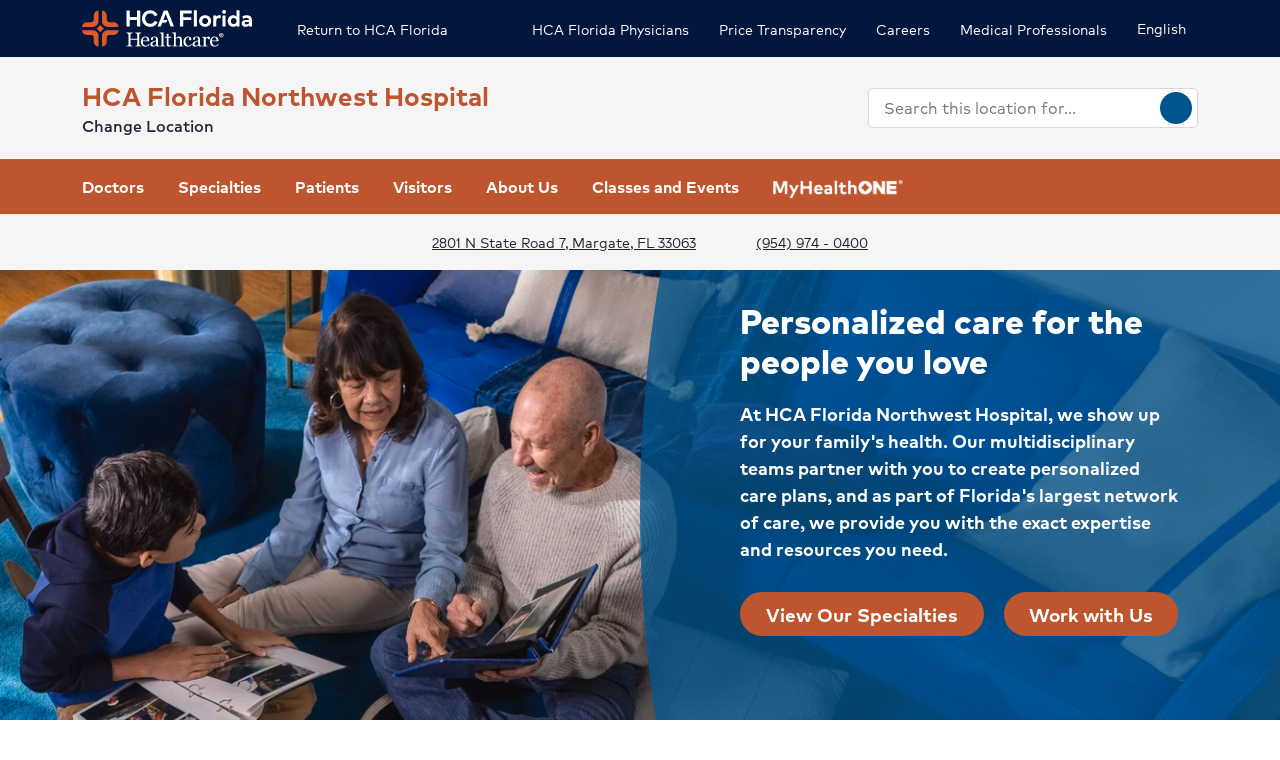

--- FILE ---
content_type: text/html; charset=utf-8
request_url: https://www.hcafloridahealthcare.com/locations/northwest-hospital
body_size: 49987
content:
<!doctype html><html lang="en-US"><head><title data-react-helmet="true">Northwest Hospital | HCA Florida Northwest Hospital</title><meta data-react-helmet="true" name="description" content="Our hospital has provided high-quality medical services to individuals and families in Margate, FL, and neighboring communities for more than 30 years."/><meta data-react-helmet="true" name="robots" content="follow, index"/><meta data-react-helmet="true" property="og:title" content="Northwest Hospital | HCA Florida Northwest Hospital"/><meta data-react-helmet="true" property="og:description" content="Our hospital has provided high-quality medical services to individuals and families in Margate, FL, and neighboring communities for more than 30 years."/><meta data-react-helmet="true" property="og:url" content="https://www.hcafloridahealthcare.com/locations/northwest-hospital"/><meta data-react-helmet="true" property="og:type" content="Website"/><meta data-react-helmet="true" property="og:site_name" content="HCA Florida Northwest Hospital"/><meta data-react-helmet="true" name="VirtualFolder" content="/"/><meta data-react-helmet="true" content="Ptxtlm_eQW4fOOR2ZXUy7bV1fhLIv7wJemaMh_cRGBo" name="google-site-verification"/><script type="text/javascript" src="/ruxitagentjs_ICANQVfghqrtux_10327251022105625.js" data-dtconfig="rid=RID_1108916334|rpid=1491675026|domain=dpx-xsf-app-fl-hosp-eastus2-prod.azurewebsites.net|reportUrl=/rb_bf28165iqg|app=94ad1a02800769f8|owasp=1|featureHash=ICANQVfghqrtux|msl=153600|xb=.*doubleclick^bs.net.*|nsfnv=1|rdnt=1|uxrgce=1|cuc=yaqv3i4i|srms=2,1,0,0%2Ftextarea%2Cinput%2Cselect%2Coption;0%2Fdatalist;0%2Fform%20button;0%2F%5Bdata-dtrum-input%5D;0%2F.data-dtrum-input;1%2F%5Edata%28%28%5C-.%2B%24%29%7C%24%29|mel=100000|md=mdcc1=bdocument.referrer,mdcc17=bwindow.document.location.pathname,mdcc2=bnavigator.userAgent,mdcc3=dutm_source,mdcc4=dutm_medium,mdcc5=dutm_campaign,mdcc6=dutm_term,mdcc7=dutm_content,mdcc11=ap[class^^^e^dqsc-^dq],mdcc12=bwindow.gtm_event_data.keyword,mdcc13=bwindow.GTM_SUPPORTED_EVENTS,mdcc14=bwindow.gtm_event_data.provider_name|lastModification=1769301928719|mdp=mdcc1,mdcc17,mdcc2,mdcc3,mdcc4,mdcc5,mdcc6,mdcc7,mdcc11,mdcc12,mdcc13,mdcc14|tp=500,50,0|srbbv=2|agentUri=/ruxitagentjs_ICANQVfghqrtux_10327251022105625.js"></script><link data-react-helmet="true" rel="canonical" href="https://www.hcafloridahealthcare.com/locations/northwest-hospital"/><link data-react-helmet="true" rel="alternate" hrefLang="en-US" href="https://www.hcafloridahealthcare.com/locations/northwest-hospital"/><link data-react-helmet="true" rel="alternate" hrefLang="es-US" href="https://www.hcafloridahealthcare.com/es-US/locations/northwest-hospital"/><link data-react-helmet="true" rel="alternate" hrefLang="x-default" href="https://www.hcafloridahealthcare.com/locations/northwest-hospital"/><link data-react-helmet="true" rel="shortcut icon" href="https://www.hcadam.com/api/public/content/eb4dd04f3072447280d1c6cf21419289?v=4b6211f0" type="image/x-icon"/><script data-react-helmet="true" type="application/ld+json">{"medicalSpecialty":["inpatient-outpatient","Cardiology","Imaging services","Urology","Sleep disorders","Spine care","Surgery","Emergency care","NICU","Women's care","Pediatrics","Weight loss surgery","Neurological care","Orthopedic care","Pain management","ICU","Gastroenterology","Cardiac catheterization","Vascular disease","Heart disease","Heart arrhythmia","Heart and vascular surgery","Heart screening and imaging","Heart attack","Outpatient rehabilitation","Neurological rehabilitation","Minimally invasive surgery","Breast health","Postpartum care","Labor and delivery","Prenatal care","NICU","Pediatric rehabilitation","Pediatric pulmonology","Candidates for weight loss surgery","Diet and life after weight loss surgery","Stroke","Hand and upper extremity care","Knee replacement","Hip replacement","Joint care","Heartburn and reflux"],"openingHours":["Su 00:00-23:59","Mo 00:00-23:59","Tu 00:00-23:59","We 00:00-23:59","Th 00:00-23:59","Fr 00:00-23:59","Sa 00:00-23:59"],"areaServed":[{"@type":"GeoCircle","geoMidpoint":{"@type":"GeoCoordinates","latitude":26.2630939,"longitude":-80.2030465},"geoRadius":10000},{"@type":"City","name":"Margate"}],"brand":"","legalName":"HCA FLORIDA NORTHWEST HOSPITAL","parentOrganization":{"@type":"Hospital","name":"","sameAs":""},"contactPoint":[{"@type":"ContactPoint","telephone":"(954) 974 - 0400","contactType":"Main"}],"address":{"@type":"PostalAddress","addressLocality":"Margate","addressRegion":"FL","postalCode":"33063","streetAddress":"2801 N State Road 7 "},"logo":{"url":"https://www.hcadam.com/api/public/content/742a715b416e4347a27ceb8cc0949826?v=d6a4171e","@type":"ImageObject"},"@context":"https://schema.org","@type":"Hospital","description":"Our hospital has provided high-quality medical services to individuals and families in Margate, FL, and neighboring communities for more than 30 years.","name":"Northwest Hospital","sameAs":"https://hcafloridahealthcare.com/locations/northwest-hospital"}</script><script data-react-helmet="true" src="https://core.secure.ehc.com/util/celebrus.js"></script><meta charset="utf-8"/><meta name="viewport" content="width=device-width,initial-scale=1,shrink-to-fit=no"/><meta name="theme-color" content="#000000"/><link rel="shortcut icon" href="/dist/florida-hospitals/favicon.ico" data-react-helmet="true"/><link href="/dist/florida-hospitals/static/css/neutron.96c5c00c.chunk.css" rel="stylesheet"><link href="/dist/florida-hospitals/static/css/43.d3c3e39c.chunk.css" rel="stylesheet"><link href="/dist/florida-hospitals/static/css/main.9ca933ae.chunk.css" rel="stylesheet"><style data-styled="true" data-styled-version="5.2.1">.eIjdsh i{font-size:large;margin-top:-2px;}/*!sc*/
data-styled.g1[id="sgv10r-0"]{content:"eIjdsh,"}/*!sc*/
.fSWHQM{margin-right:0.15em;}/*!sc*/
data-styled.g2[id="sgv10r-1"]{content:"fSWHQM,"}/*!sc*/
.gQkMDz{margin-left:0.15em;}/*!sc*/
data-styled.g3[id="sgv10r-2"]{content:"gQkMDz,"}/*!sc*/
.bGjwUx[target='_blank']:after{content:none;}/*!sc*/
data-styled.g4[id="sc-1dq6yg0-0"]{content:"bGjwUx,"}/*!sc*/
.bInexc[target='_blank']:after{content:none;}/*!sc*/
data-styled.g5[id="sc-1dq6yg0-1"]{content:"bInexc,"}/*!sc*/
.bxwXyK{line-height:22px;}/*!sc*/
.bxwXyK.sky-blue{border:2px solid #0077B5;background-color:#0077B5;border-radius:20px;color:#ffffff;width:auto;}/*!sc*/
.bxwXyK.sky-blue-outline{border:2px solid #0077B5;color:#0077B5;border-radius:20px;width:auto;}/*!sc*/
@media(max-width:calc(576px - 1px)){.bxwXyK{width:100%;}}/*!sc*/
.cRaaIz{line-height:22px;}/*!sc*/
.cRaaIz.sky-blue{border:2px solid #0077B5;background-color:#0077B5;border-radius:20px;color:#ffffff;width:auto;}/*!sc*/
.cRaaIz.sky-blue-outline{border:2px solid #0077B5;color:#0077B5;border-radius:20px;width:auto;}/*!sc*/
@media (min-width:576px){.cRaaIz{padding-left:40px;padding-right:40px;}}/*!sc*/
@media(max-width:calc(576px - 1px)){.cRaaIz{width:100%;}}/*!sc*/
.cvACEw{line-height:22px;}/*!sc*/
.cvACEw.sky-blue{border:2px solid #0077B5;background-color:#0077B5;border-radius:20px;color:#ffffff;width:auto;}/*!sc*/
.cvACEw.sky-blue-outline{border:2px solid #0077B5;color:#0077B5;border-radius:20px;width:auto;}/*!sc*/
@media (min-width:576px){.cvACEw{width:375px;}}/*!sc*/
@media(max-width:calc(576px - 1px)){.cvACEw{width:100%;}}/*!sc*/
data-styled.g7[id="sc-16svj4v-0"]{content:"bxwXyK,cRaaIz,cvACEw,"}/*!sc*/
.fzKBCx{text-align:center;line-height:normal;}/*!sc*/
data-styled.g8[id="sc-15v4scr-0"]{content:"fzKBCx,"}/*!sc*/
.huQdtl{border-bottom:1px solid transparent;}/*!sc*/
data-styled.g9[id="sc-4wiocb-0"]{content:"huQdtl,"}/*!sc*/
.iVoFOM{font-family:HCA-Mark-Medium,sans-serif;font-size:1rem;line-height:26px;-webkit-text-decoration:none;text-decoration:none;}/*!sc*/
.iVoFOM:hover,.iVoFOM:focus{-webkit-text-decoration:none;text-decoration:none;}/*!sc*/
.iVoFOM:hover .sc-4wiocb-0,.iVoFOM:focus .sc-4wiocb-0{border-bottom-color:currentColor;}/*!sc*/
.kkYKNc{font-family:HCA-Mark-Medium,sans-serif;font-size:1rem;line-height:26px;-webkit-text-decoration:underline;text-decoration:underline;}/*!sc*/
data-styled.g10[id="sc-4wiocb-1"]{content:"iVoFOM,kkYKNc,"}/*!sc*/
.dqPoix{vertical-align:middle;}/*!sc*/
.dqPoix:after{content:'arrow_left';}/*!sc*/
.hDlNSO{vertical-align:middle;}/*!sc*/
.hDlNSO:after{content:'arrow_drop_down';}/*!sc*/
.btyeBI{vertical-align:middle;}/*!sc*/
.btyeBI:after{content:'keyboard_arrow_right';}/*!sc*/
.fbZA-Da{vertical-align:middle;}/*!sc*/
.fbZA-Da:after{content:'search';}/*!sc*/
.euqMUH{vertical-align:middle;}/*!sc*/
.euqMUH:after{content:'menu';}/*!sc*/
.dzcWzv{vertical-align:middle;}/*!sc*/
.dzcWzv:after{content:'location_on';}/*!sc*/
.hVJXbY{vertical-align:middle;}/*!sc*/
.hVJXbY:after{content:'phone';}/*!sc*/
.dHnnHy{vertical-align:middle;}/*!sc*/
.gwKAWG{vertical-align:middle;}/*!sc*/
.gwKAWG:after{content:'hiking';}/*!sc*/
.gHhWZG{vertical-align:middle;}/*!sc*/
.gHhWZG:after{content:'directions';}/*!sc*/
.ecHmpA{vertical-align:middle;}/*!sc*/
.ecHmpA:after{content:'email';}/*!sc*/
data-styled.g13[id="igooal-0"]{content:"dqPoix,hDlNSO,btyeBI,fbZA-Da,euqMUH,dzcWzv,hVJXbY,dHnnHy,gwKAWG,gHhWZG,ecHmpA,"}/*!sc*/
.cEGoYw{background:transparent;border:0 none;cursor:pointer;padding:0;}/*!sc*/
data-styled.g14[id="i1yhtm-0"]{content:"cEGoYw,"}/*!sc*/
.dhfMAu{overflow-y:auto;}/*!sc*/
data-styled.g17[id="z11enc-0"]{content:"dhfMAu,"}/*!sc*/
.cDNOYw .hca-modal__overlay{background:rgba(0,0,0,0.25);bottom:0;left:0;opacity:0;position:fixed;right:0;top:0;z-index:99998;}/*!sc*/
@media (prefers-reduced-motion:no-preference){.cDNOYw .hca-modal__overlay{-webkit-transition:opacity 200ms ease-in-out;transition:opacity 200ms ease-in-out;}}/*!sc*/
@media (prefers-reduced-motion:reduce){.cDNOYw .hca-modal__overlay{-webkit-transition-property:none;transition-property:none;}}/*!sc*/
.cDNOYw .ReactModal__Overlay--after-open{opacity:1;}/*!sc*/
.cDNOYw .ReactModal__Overlay--before-close{opacity:0;}/*!sc*/
.cDNOYw .hca-modal{border:1px solid rgba(0,0,0,0.2);left:50%;max-height:100%;outline:none;position:absolute;top:50%;-webkit-transform:translate(-50%,-50%);-ms-transform:translate(-50%,-50%);transform:translate(-50%,-50%);z-index:99999;min-height:300px;width:850px;}/*!sc*/
.cDNOYw .hca-modal{height:100%;width:100%;}/*!sc*/
data-styled.g18[id="kn7sg8-0"]{content:"cDNOYw,"}/*!sc*/
.jwLSaM .ReactModal__Content{height:auto;width:75%;}/*!sc*/
@media (max-width:768px){.jwLSaM .ReactModal__Content{width:100%;}}/*!sc*/
.jwLSaM .ReactModal__Content button{right:10px;top:15px;}/*!sc*/
data-styled.g19[id="sc-4h2u9w-0"]{content:"jwLSaM,"}/*!sc*/
*[class*='icon-'],.material-icons,.hca-accordion__trigger:after{max-width:1.5rem !important;overflow:hidden !important;opacity:0 !important;}/*!sc*/
data-styled.g25[id="sc-global-gWmEJC1"]{content:"sc-global-gWmEJC1,"}/*!sc*/
.dvtjjU{margin-left:auto;margin-right:auto;text-align:center;}/*!sc*/
.dvtjjU:empty{display:none;}/*!sc*/
@media(min-width:992px){.dvtjjU{margin-bottom:50px;}}/*!sc*/
@media(max-width:calc(992px - 1px)){.dvtjjU{margin-bottom:30px;}}/*!sc*/
data-styled.g26[id="sc-1xsn7p2-0"]{content:"dvtjjU,"}/*!sc*/
.hDATjU{font-family:HCA-Mark-Bold,sans-serif;font-size:1.625rem;line-height:36px;margin-bottom:10px;}/*!sc*/
data-styled.g28[id="sc-1xsn7p2-2"]{content:"hDATjU,"}/*!sc*/
.ciLQcV{padding:0;}/*!sc*/
data-styled.g31[id="sc-1xsn7p2-5"]{content:"ciLQcV,"}/*!sc*/
.fqUkkY{font-family:HCA-Mark,sans-serif;font-size:1rem;line-height:26px;}/*!sc*/
data-styled.g32[id="sc-1xsn7p2-6"]{content:"fqUkkY,"}/*!sc*/
@media(min-width:992px){.gzcfci{margin-top:-110px;}}/*!sc*/
@media(max-width:calc(992px - 1px)){.gzcfci{margin-top:-100px;}}/*!sc*/
.gzcfci .featured-specialties-block .section-title-header,.gzcfci .featured-specialties-block .section-title-description{color:white;}/*!sc*/
@media(min-width:992px){.gzcfci > * + *{margin-top:70px;}}/*!sc*/
@media(max-width:calc(992px - 1px)){.gzcfci > * + *{margin-top:30px;}}/*!sc*/
@media(min-width:992px){.hYcFfr > * + *{margin-top:70px;}}/*!sc*/
@media(max-width:calc(992px - 1px)){.hYcFfr > * + *{margin-top:30px;}}/*!sc*/
data-styled.g33[id="sc-1fyypxs-0"]{content:"gzcfci,hYcFfr,"}/*!sc*/
.dYQnkk{background-color:var(--neu-gray-0);position:relative;}/*!sc*/
.dYQnkk:empty{display:none;}/*!sc*/
@media(min-width:992px){.dYQnkk{padding:30px 0;}}/*!sc*/
@media(max-width:calc(992px - 1px)){.dYQnkk{padding:40px 0;}}/*!sc*/
.gKsKUe{background-color:var(--neu-gray-0);position:relative;}/*!sc*/
.gKsKUe:empty{display:none;}/*!sc*/
@media(min-width:992px){.gKsKUe{padding:30px 0;}}/*!sc*/
@media(max-width:calc(992px - 1px)){.gKsKUe{padding:40px 0;}}/*!sc*/
.gKsKUe .sc-1fyypxs-0{position:relative;z-index:200;}/*!sc*/
@media(min-width:992px){.gKsKUe{padding-bottom:0;}.gKsKUe + section{padding-top:calc(70px + 70px / 2);}}/*!sc*/
@media(max-width:calc(992px - 1px)){.gKsKUe{padding-bottom:0;}.gKsKUe + section{padding-top:calc(40px + 40px / 2);}}/*!sc*/
.gKsKUe:after{background-color:var(--neu-gray-0);border-radius:50%;content:'';display:block;position:relative;width:100%;z-index:200;}/*!sc*/
@media(min-width:992px){.gKsKUe:after{height:70px;margin-bottom:-35px;}}/*!sc*/
@media(max-width:calc(992px - 1px)){.gKsKUe:after{height:40px;margin-bottom:-20px;}}/*!sc*/
.gCoACw{background-color:#ffffff;position:relative;}/*!sc*/
.gCoACw:empty{display:none;}/*!sc*/
@media(min-width:992px){.gCoACw{padding:30px 0;}}/*!sc*/
@media(max-width:calc(992px - 1px)){.gCoACw{padding:40px 0;}}/*!sc*/
.klOa-dl{background-color:#ffffff;position:relative;border-bottom:1px solid #d9d9d6;}/*!sc*/
.klOa-dl:empty{display:none;}/*!sc*/
@media(min-width:992px){.klOa-dl{padding:30px 0;}}/*!sc*/
@media(max-width:calc(992px - 1px)){.klOa-dl{padding:40px 0;}}/*!sc*/
data-styled.g34[id="sc-1fyypxs-1"]{content:"dYQnkk,gKsKUe,gCoACw,klOa-dl,"}/*!sc*/
.rtvkg{height:auto;max-width:100%;}/*!sc*/
data-styled.g37[id="f7fox0-0"]{content:"rtvkg,"}/*!sc*/
@media(min-width:992px){.hUdVWC{display:-webkit-box;display:-webkit-flex;display:-ms-flexbox;display:flex;}.hUdVWC > * + *{margin-left:20px;}}/*!sc*/
@media(max-width:calc(992px - 1px)){.hUdVWC > *{display:-webkit-box;display:-webkit-flex;display:-ms-flexbox;display:flex;}.hUdVWC > * + *{margin-top:20px;}}/*!sc*/
@media(max-width:calc(992px - 1px)),@media(min-width:768px){.hUdVWC.centered{display:-webkit-inline-box;display:-webkit-inline-flex;display:-ms-inline-flexbox;display:inline-flex;-webkit-flex-direction:column;-ms-flex-direction:column;flex-direction:column;-webkit-align-items:center;-webkit-box-align:center;-ms-flex-align:center;align-items:center;width:100%;-webkit-box-pack:center;-webkit-justify-content:center;-ms-flex-pack:center;justify-content:center;}}/*!sc*/
data-styled.g38[id="sc-6rte1z-0"]{content:"hUdVWC,"}/*!sc*/
.uGbxp{-webkit-align-items:stretch;-webkit-box-align:stretch;-ms-flex-align:stretch;align-items:stretch;}/*!sc*/
@media(min-width:992px){.uGbxp{margin-bottom:50px;}}/*!sc*/
@media(max-width:calc(992px - 1px)){.uGbxp{margin-bottom:30px;}}/*!sc*/
data-styled.g39[id="sc-508uiy-0"]{content:"uGbxp,"}/*!sc*/
.cbFLRe{width:100%;}/*!sc*/
@media(min-width:992px){.cbFLRe{height:100%;object-fit:cover;object-position:center;}}/*!sc*/
@media(max-width:calc(992px - 1px)){.cbFLRe{height:auto;margin-bottom:30px;}}/*!sc*/
data-styled.g40[id="sc-508uiy-1"]{content:"cbFLRe,"}/*!sc*/
@media(min-width:992px){.cGwzlX{margin-left:auto;margin-right:auto;max-width:850px;width:-webkit-fit-content;width:-moz-fit-content;width:fit-content;}}/*!sc*/
data-styled.g41[id="sc-508uiy-2"]{content:"cGwzlX,"}/*!sc*/
.dEsJxu{color:#03173e;}/*!sc*/
@media(min-width:992px){.dEsJxu{font-family:HCA-Mark,sans-serif;font-size:1.375rem;line-height:26px;max-width:175px;}}/*!sc*/
@media(max-width:calc(992px - 1px)){.dEsJxu{text-align:center;}}/*!sc*/
data-styled.g42[id="sc-508uiy-3"]{content:"dEsJxu,"}/*!sc*/
.bGHdGN{-webkit-align-items:center;-webkit-box-align:center;-ms-flex-align:center;align-items:center;display:-webkit-box;display:-webkit-flex;display:-ms-flexbox;display:flex;-webkit-box-pack:center;-webkit-justify-content:center;-ms-flex-pack:center;justify-content:center;padding:10px;}/*!sc*/
.bGHdGN.isLoading span{width:100%;}/*!sc*/
data-styled.g43[id="sc-508uiy-4"]{content:"bGHdGN,"}/*!sc*/
.etnNST{height:100%;object-fit:cover;object-position:center;width:100%;}/*!sc*/
data-styled.g45[id="sc-508uiy-6"]{content:"etnNST,"}/*!sc*/
.fJkWpb{-webkit-align-items:stretch;-webkit-box-align:stretch;-ms-flex-align:stretch;align-items:stretch;background-color:#ffffff;display:-webkit-box;display:-webkit-flex;display:-ms-flexbox;display:flex;height:119px;}/*!sc*/
.fJkWpb:nth-child(even){-webkit-flex-direction:row-reverse;-ms-flex-direction:row-reverse;flex-direction:row-reverse;}/*!sc*/
.fJkWpb .sc-508uiy-5,.fJkWpb .sc-508uiy-4{-webkit-flex:0 0 50%;-ms-flex:0 0 50%;flex:0 0 50%;}/*!sc*/
@media all and (-ms-high-contrast:none),(-ms-high-contrast:active){.fJkWpb .sc-508uiy-5,.fJkWpb .sc-508uiy-4{max-width:50%;}}/*!sc*/
.fJkWpb .sc-508uiy-5:before{pointer-events:none;}/*!sc*/
data-styled.g46[id="sc-508uiy-7"]{content:"fJkWpb,"}/*!sc*/
.kJvkjT{color:#1f2532;font-family:HCA-Mark,sans-serif;font-size:1rem;line-height:26px;}/*!sc*/
.kJvkjT > *:last-child{margin-bottom:0;}/*!sc*/
.kJvkjT strong,.kJvkjT b{font-family:HCA-Mark-Bold,sans-serif;font-weight:normal;}/*!sc*/
.kJvkjT h1{margin-bottom:30px;font-family:HCA-Mark-Heavy,sans-serif;font-size:2.875rem;line-height:65px;}/*!sc*/
.kJvkjT h2,.kJvkjT h3,.kJvkjT h4,.kJvkjT h5,.kJvkjT h6{margin-bottom:20px;}/*!sc*/
.kJvkjT h2{font-family:HCA-Mark-Heavy,sans-serif;font-size:2.875rem;line-height:40px;}/*!sc*/
.kJvkjT h3{font-family:HCA-Mark-Heavy,sans-serif;font-size:2.125rem;line-height:40px;}/*!sc*/
.kJvkjT h4{font-family:HCA-Mark-Heavy,sans-serif;font-size:1.625rem;line-height:36px;}/*!sc*/
.kJvkjT h5{font-family:HCA-Mark-Heavy,sans-serif;font-size:1.375rem;line-height:32px;}/*!sc*/
.kJvkjT h6{font-family:HCA-Mark-Bold,sans-serif;font-size:1.125rem;line-height:27px;}/*!sc*/
.kJvkjT p{font-family:HCA-Mark,sans-serif;font-size:1rem;line-height:26px;margin-bottom:20px;}/*!sc*/
.kJvkjT p:empty{display:none;}/*!sc*/
.kJvkjT a:not(.neu-button){font-family:HCA-Mark-Medium,sans-serif;font-size:1rem;line-height:26px;color:var(--neu-blue);-webkit-text-decoration:underline;text-decoration:underline;}/*!sc*/
.kJvkjT a:not(.neu-button):not(.neu-button){border-color:currentColor;}/*!sc*/
.kJvkjT a:not(.neu-button):hover{color:var(--neu-blue-80);}/*!sc*/
.kJvkjT a:not(.neu-button):focus{-webkit-text-decoration:underline;text-decoration:underline;border:2px solid currentColor;}/*!sc*/
.kJvkjT ul{list-style:none;}/*!sc*/
.kJvkjT ul li{padding-left:20px;position:relative;}/*!sc*/
.kJvkjT ul li:before{color:#BE552E;content:'•';font-size:1.5rem;left:0;position:absolute;top:-1.5px;}/*!sc*/
.kJvkjT ol{list-style-position:inside;}/*!sc*/
.kJvkjT ul,.kJvkjT ol{list-style-position:inside;margin:0 0 20px;}/*!sc*/
.kJvkjT ul > li,.kJvkjT ol > li{font-family:HCA-Mark,sans-serif;font-size:1rem;line-height:26px;}/*!sc*/
.kJvkjT ul > li + li,.kJvkjT ol > li + li{margin-top:15px;}/*!sc*/
@media(max-width:calc(992px - 1px)){.kJvkjT ul > li + li,.kJvkjT ol > li + li{margin-top:20px;}}/*!sc*/
.kJvkjT address{font-style:normal;}/*!sc*/
.kJvkjT figure{margin:0 0 20px;}/*!sc*/
.kJvkjT figcaption{display:block;padding-top:5px;}/*!sc*/
.kJvkjT figcaption .text-small{line-height:22px;}/*!sc*/
.kJvkjT img{height:auto;max-width:100%;}/*!sc*/
@media(max-width:calc(992px - 1px)){.kJvkjT img{display:block;margin-bottom:30px;width:100%;}.kJvkjT img + figcaption{margin-top:-30px;margin-bottom:30px;}}/*!sc*/
.kJvkjT .text-center{text-align:center;}/*!sc*/
.kJvkjT .text-right{text-align:right;}/*!sc*/
.kJvkjT .uppercase{text-transform:uppercase;}/*!sc*/
.kJvkjT .text-tiny{font-size:0.75rem;}/*!sc*/
.kJvkjT .text-small{font-size:0.875rem;}/*!sc*/
.kJvkjT .text-big{font-size:1.25rem;}/*!sc*/
.kJvkjT .text-huge{font-size:1.625rem;}/*!sc*/
.kJvkjT .marker-red{background-color:#f44336;}/*!sc*/
.kJvkjT .pen-red{color:#e71313;background-color:transparent;}/*!sc*/
.kJvkjT .marker-pink{background-color:#fc7899;}/*!sc*/
.kJvkjT .pen-pink{color:#e91e63;}/*!sc*/
.kJvkjT .marker-purple{background-color:#9c27b0;}/*!sc*/
.kJvkjT .pen-purple{color:#9c27b0;}/*!sc*/
.kJvkjT .marker-deep-purple{background-color:#673ab7;}/*!sc*/
.kJvkjT .pen-deep-purple{color:#673ab7;}/*!sc*/
.kJvkjT .marker-indigo{background-color:#3f51b5;}/*!sc*/
.kJvkjT .pen-indigo{color:#3f51b5;}/*!sc*/
.kJvkjT .marker-blue{background-color:#72ccfd;}/*!sc*/
.kJvkjT .pen-blue{color:#2196f3;}/*!sc*/
.kJvkjT .marker-light-blue{background-color:#03a9f4;}/*!sc*/
.kJvkjT .pen-light-blue{color:#03a9f4;}/*!sc*/
.kJvkjT .marker-cyan{background-color:#00bcd4;}/*!sc*/
.kJvkjT .pen-cyan{color:#00bcd4;}/*!sc*/
.kJvkjT .marker-teal{background-color:#009688;}/*!sc*/
.kJvkjT .pen-teal{color:#009688;}/*!sc*/
.kJvkjT .marker-green{background-color:#62f962;}/*!sc*/
.kJvkjT .pen-green{color:#128a00;background-color:transparent;}/*!sc*/
.kJvkjT .marker-light-green{background-color:#8bc34a;}/*!sc*/
.kJvkjT .pen-light-green{color:#8bc34a;}/*!sc*/
.kJvkjT .marker-lime{background-color:#c0ca33;}/*!sc*/
.kJvkjT .pen-lime{color:#c0ca33;}/*!sc*/
.kJvkjT .marker-yellow{background-color:#fdfd77;}/*!sc*/
.kJvkjT .pen-yellow{color:#fdd835;}/*!sc*/
.kJvkjT .marker-amber{background-color:#ffc107;}/*!sc*/
.kJvkjT .pen-amber{color:#ffc107;}/*!sc*/
.kJvkjT .marker-orange{background-color:#ff9800;}/*!sc*/
.kJvkjT .pen-orange{color:#ff9800;}/*!sc*/
.kJvkjT .marker-deep-orange{background-color:#ff5722;}/*!sc*/
.kJvkjT .pen-deep-orange{color:#ff5722;}/*!sc*/
.kJvkjT .marker-blue-gray{background-color:#607d8b;}/*!sc*/
.kJvkjT .pen-blue-gray{color:#607d8b;}/*!sc*/
.kJvkjT .marker-brown{background-color:#795548;}/*!sc*/
.kJvkjT .pen-brown{color:#795548;}/*!sc*/
.kJvkjT .marker-gray{background-color:rgba(0,0,0,0.38);}/*!sc*/
.kJvkjT .pen-gray{color:rgba(0,0,0,0.38);}/*!sc*/
.kJvkjT .marker-light-gray{background-color:rgba(0,0,0,0.12);}/*!sc*/
.kJvkjT .marker-black{background-color:rgba(0,0,0,0.87);}/*!sc*/
.kJvkjT .pen-black{color:rgba(0,0,0,0.87);}/*!sc*/
.kJvkjT .marker-white{background-color:rgba(0,0,0,0.12);}/*!sc*/
.kJvkjT .pen-white{color:rgba(0,0,0,0.12);}/*!sc*/
data-styled.g51[id="sc-1vb89n4-0"]{content:"kJvkjT,"}/*!sc*/
.qokKD .hca-accordion{border-bottom:1px solid #bcbcbc;}/*!sc*/
.qokKD .hca-accordion__trigger{padding:30px 0;padding-right:25px;display:block;cursor:pointer;font-family:HCA-Mark-Bold,sans-serif;font-size:1.375rem;line-height:32px;position:relative;}/*!sc*/
.qokKD .hca-accordion__trigger h1,.qokKD .hca-accordion__trigger h2,.qokKD .hca-accordion__trigger h3,.qokKD .hca-accordion__trigger h4,.qokKD .hca-accordion__trigger h5,.qokKD .hca-accordion__trigger h6{font-family:HCA-Mark-Bold,sans-serif;font-size:1.375rem;line-height:32px;}/*!sc*/
.qokKD .hca-accordion__trigger:after{font-family:'Material Icons';content:'arrow_drop_down';position:absolute;right:0;top:50%;-webkit-transform:translateY(-50%);-ms-transform:translateY(-50%);transform:translateY(-50%);-webkit-font-smoothing:antialiased;font-feature-settings:'liga';}/*!sc*/
.qokKD .hca-accordion__trigger:focus{outline:2px solid #00558c;outline-offset:2px;}/*!sc*/
.qokKD .hca-accordion__trigger:active{outline:none;}/*!sc*/
.qokKD .hca-accordion__trigger.hca-accordion__trigger--open:after{content:'arrow_drop_up';}/*!sc*/
.qokKD .hca-accordion__content{padding-bottom:30px;}/*!sc*/
data-styled.g52[id="sc-1nl6rkh-0"]{content:"qokKD,"}/*!sc*/
.jvanSV{font-family:HCA-Mark-Bold,sans-serif;white-space:nowrap;}/*!sc*/
.jvanSV .sc-4wiocb-0{white-space:normal;}/*!sc*/
data-styled.g77[id="sc-17tcd8q-0"]{content:"jvanSV,"}/*!sc*/
.bxIpEM span{max-width:100%;}/*!sc*/
data-styled.g78[id="sc-1vo9o2q-0"]{content:"bxIpEM,"}/*!sc*/
.wldSA{margin-bottom:25px;position:relative;}/*!sc*/
.wldSA:before{content:'';display:block;padding-top:56.25%;}/*!sc*/
.wldSA .f7fox0-0{height:100%;left:0;position:absolute;top:0;width:100%;}/*!sc*/
.wldSA img{width:100%;height:100%;position:absolute;left:0;top:0;}/*!sc*/
@media(min-width:992px){.wldSA{margin-top:calc(-50% + (30px / 2));}}/*!sc*/
@media(max-width:calc(992px - 1px)){.wldSA{max-width:calc(100% + 30px);margin-left:-15px;margin-right:-15px;margin-top:-30px;}.wldSA img{width:100%;}}/*!sc*/
data-styled.g79[id="sc-1vo9o2q-1"]{content:"wldSA,"}/*!sc*/
@media(min-width:992px){.kWtTaN{-webkit-transform:translate(0,5px);-ms-transform:translate(0,5px);transform:translate(0,5px);}}/*!sc*/
data-styled.g80[id="sc-1vo9o2q-2"]{content:"kWtTaN,"}/*!sc*/
.exlVHj{font-family:HCA-Mark-Heavy,sans-serif;font-size:1.375rem;line-height:32px;margin-bottom:10px;}/*!sc*/
data-styled.g81[id="sc-1vo9o2q-3"]{content:"exlVHj,"}/*!sc*/
.bujKTk{font-family:HCA-Mark,sans-serif;font-size:0.875rem;line-height:22px;margin-bottom:10px;color:#58595b;}/*!sc*/
data-styled.g83[id="sc-1vo9o2q-5"]{content:"bujKTk,"}/*!sc*/
.geIvFk{font-family:HCA-Mark,sans-serif;font-size:1rem;line-height:26px;}/*!sc*/
data-styled.g84[id="sc-1vo9o2q-6"]{content:"geIvFk,"}/*!sc*/
.gusCmI{margin-top:20px;}/*!sc*/
data-styled.g85[id="sc-1vo9o2q-7"]{content:"gusCmI,"}/*!sc*/
.hmUZSH{position:relative;height:100%;background-color:#ffffff;padding:30px 15px;box-shadow:0px 2px 4px 0px rgba(31,37,50,0.2);word-wrap:break-word;z-index:1;}/*!sc*/
@media(min-width:992px){.hmUZSH{padding-left:30px;padding-right:30px;}}/*!sc*/
data-styled.g89[id="sc-1vo9o2q-11"]{content:"hmUZSH,"}/*!sc*/
.btAtCC{-webkit-align-items:center;-webkit-box-align:center;-ms-flex-align:center;align-items:center;background-color:#ffffff;color:#00558c;border-radius:50%;display:-webkit-inline-box;display:-webkit-inline-flex;display:-ms-inline-flexbox;display:inline-flex;height:40px;-webkit-box-pack:center;-webkit-justify-content:center;-ms-flex-pack:center;justify-content:center;-webkit-text-decoration:none;text-decoration:none;width:40px;}/*!sc*/
.btAtCC:hover,.btAtCC:focus{background-color:rgba(255,255,255,0.9);}/*!sc*/
data-styled.g108[id="ivmnfp-0"]{content:"btAtCC,"}/*!sc*/
.dTzCwS .ljl4zl-0{-webkit-transform:translateY(-50%);-ms-transform:translateY(-50%);transform:translateY(-50%);}/*!sc*/
data-styled.g121[id="ejb4ww-0"]{content:"dTzCwS,"}/*!sc*/
.ljPByT{color:#1f2532;font-family:HCA-Mark,sans-serif;font-size:0.875rem;line-height:22px;margin-bottom:5px;border:0;-webkit-clip:rect(0,0,0,0);clip:rect(0,0,0,0);height:1px;margin:-1px;overflow:hidden;padding:0;position:absolute;width:1px;}/*!sc*/
.knPSLe{color:#1f2532;font-family:HCA-Mark,sans-serif;font-size:0.875rem;line-height:22px;margin-bottom:5px;display:block;}/*!sc*/
data-styled.g122[id="ejb4ww-1"]{content:"ljPByT,knPSLe,"}/*!sc*/
.bSEezw{display:inline-block;position:relative;}/*!sc*/
.bSEezw .neu-dropdown__content{margin-top:0 !important;-webkit-transition:none;transition:none;}/*!sc*/
data-styled.g137[id="jnhiml-0"]{content:"bSEezw,"}/*!sc*/
.cDnmEq{background-color:#d9d9d6;border:none;display:block;width:0.0625rem;height:100%;margin:0 20px;}/*!sc*/
.ZvhOb{background-color:#d9d9d6;border:none;display:block;height:0.0625rem;margin:20px 0;}/*!sc*/
data-styled.g139[id="sc-1wd0p2u-0"]{content:"cDnmEq,ZvhOb,"}/*!sc*/
.esesnB{color:#ffffff;word-wrap:break-word;position:relative;z-index:500;padding:70px;}/*!sc*/
@media(min-width:992px){.esesnB{max-width:calc((1140px / 2) + 70px + 15px);}}/*!sc*/
@media(max-width:calc(992px - 1px)){.esesnB{margin:0;padding:30px 15px;}}/*!sc*/
data-styled.g181[id="sc-5i2bgc-0"]{content:"esesnB,"}/*!sc*/
.gkqsyL{color:#BE552E;display:block;}/*!sc*/
@media(min-width:992px){.gkqsyL{font-family:HCA-Mark-Bold,sans-serif;font-size:1.625rem;line-height:36px;}}/*!sc*/
@media(max-width:calc(992px - 1px)){.gkqsyL{font-family:HCA-Mark-Bold,sans-serif;font-size:1.125rem;line-height:27px;text-align:center;}}/*!sc*/
data-styled.g224[id="n63fpj-0"]{content:"gkqsyL,"}/*!sc*/
.cNsOvm{padding:25px;}/*!sc*/
data-styled.g225[id="sc-13yxict-0"]{content:"cNsOvm,"}/*!sc*/
.fEEpBN{font-family:HCA-Mark-Bold,sans-serif;font-size:0.875rem;line-height:22px;}/*!sc*/
@media(max-width:calc(992px - 1px)){.fEEpBN{margin-bottom:25px;text-align:center;}}/*!sc*/
data-styled.g226[id="sc-13yxict-1"]{content:"fEEpBN,"}/*!sc*/
.fsphvF{list-style:none;margin:0;text-align:center;}/*!sc*/
.fsphvF li{display:inline-block;}/*!sc*/
.fsphvF li + li:before{content:'|';display:inline-block;margin:0 5px;color:#d9d9d6;}/*!sc*/
@media(min-width:992px){.fsphvF:not(.footer__links){text-align:right;}}/*!sc*/
data-styled.g227[id="sc-13yxict-2"]{content:"fsphvF,"}/*!sc*/
.cLWmso{font-family:HCA-Mark,sans-serif;font-size:0.875rem;line-height:26px;}/*!sc*/
.cLWmso:hover,.cLWmso:focus,.cLWmso:active{background-color:transparent;}/*!sc*/
data-styled.g228[id="sc-13yxict-3"]{content:"cLWmso,"}/*!sc*/
.bWcRmX{font-family:HCA-Mark,sans-serif;font-size:0.875rem;line-height:26px;padding:0;min-width:auto;min-height:auto;display:inline;-webkit-text-decoration:none;text-decoration:none;}/*!sc*/
.bWcRmX span{border-bottom:1px solid transparent;}/*!sc*/
.bWcRmX:hover,.bWcRmX:focus,.bWcRmX:active{background-color:transparent;}/*!sc*/
.bWcRmX:hover span,.bWcRmX:focus span,.bWcRmX:active span{border-bottom-color:currentColor;}/*!sc*/
data-styled.g229[id="sc-13yxict-4"]{content:"bWcRmX,"}/*!sc*/
.ftKrBm{max-width:205px;}/*!sc*/
@media(max-width:calc(992px - 1px)){.ftKrBm{margin:0 auto;}}/*!sc*/
data-styled.g230[id="sc-13yxict-5"]{content:"ftKrBm,"}/*!sc*/
.kxaesX{margin-left:25px;}/*!sc*/
@media(max-width:calc(992px - 1px)){.kxaesX{margin-top:30px;}}/*!sc*/
data-styled.g231[id="sc-13yxict-6"]{content:"kxaesX,"}/*!sc*/
.cANnwB{color:#992902;font-family:HCA-Mark-Bold,sans-serif;font-size:1.375rem;line-height:32px;}/*!sc*/
data-styled.g234[id="sc-13yxict-9"]{content:"cANnwB,"}/*!sc*/
.jbRfLd{border-bottom:1px solid #d9d9d6;padding:40px 0;}/*!sc*/
@media(max-width:calc(992px - 1px)){.jbRfLd{text-align:center;}}/*!sc*/
data-styled.g235[id="sc-13yxict-10"]{content:"jbRfLd,"}/*!sc*/
@media(min-width:992px){.dBrVbO > [class*='col-lg']:first-child{padding-right:30px;}.dBrVbO > [class*='col-lg']:last-child{padding-left:30px;}}/*!sc*/
data-styled.g236[id="sc-13yxict-11"]{content:"dBrVbO,"}/*!sc*/
.jGKHpp{font-family:HCA-Mark-Heavy,sans-serif;font-size:1.375rem;line-height:32px;color:#ffffff;margin-bottom:10px;text-align:center;}/*!sc*/
data-styled.g237[id="sc-13yxict-12"]{content:"jGKHpp,"}/*!sc*/
.fBIFDY{margin:-5px -10px;}/*!sc*/
@media(min-width:576px) and (max-width:calc(768px - 1px)){.fBIFDY{margin-left:auto;margin-right:auto;max-width:280px;-webkit-flex-wrap:wrap;-ms-flex-wrap:wrap;flex-wrap:wrap;}}/*!sc*/
@media(max-width:calc(576px - 1px)){.fBIFDY{margin-left:auto;margin-right:auto;max-width:280px;-webkit-flex-wrap:wrap;-ms-flex-wrap:wrap;flex-wrap:wrap;}}/*!sc*/
data-styled.g238[id="sc-13yxict-13"]{content:"fBIFDY,"}/*!sc*/
.eGFpr{margin:5px 10px;}/*!sc*/
data-styled.g239[id="sc-13yxict-14"]{content:"eGFpr,"}/*!sc*/
.bLGTuA{margin:0 auto;max-width:320px;}/*!sc*/
data-styled.g240[id="sc-13yxict-15"]{content:"bLGTuA,"}/*!sc*/
.bxkscN{font-family:HCA-Mark-Heavy,sans-serif;font-size:1.375rem;line-height:32px;color:#ffffff;margin-bottom:10px;text-align:center;}/*!sc*/
data-styled.g241[id="sc-13yxict-16"]{content:"bxkscN,"}/*!sc*/
@media print{.hBQULu{display:none !important;}}/*!sc*/
data-styled.g242[id="sc-13yxict-17"]{content:"hBQULu,"}/*!sc*/
.pPCrI{display:inline-block;max-height:56px;max-width:300px;width:auto;}/*!sc*/
.pPCrI:focus{outline:1px solid #03173e;outline-offset:2px;}/*!sc*/
data-styled.g243[id="sc-13yxict-18"]{content:"pPCrI,"}/*!sc*/
.hceiNV{background-color:#BE552E;}/*!sc*/
@media(min-width:992px){.hceiNV{padding:50px 0;}}/*!sc*/
@media(max-width:calc(992px - 1px)){.hceiNV{padding:40px 0;}}/*!sc*/
data-styled.g244[id="sc-13yxict-19"]{content:"hceiNV,"}/*!sc*/
.jFzYDI{margin:30px auto;max-width:130px;}/*!sc*/
data-styled.g245[id="sc-13yxict-20"]{content:"jFzYDI,"}/*!sc*/
.gKsuUb{position:relative;}/*!sc*/
data-styled.g253[id="sc-1005ylk-1"]{content:"gKsuUb,"}/*!sc*/
.bcilaw{-webkit-align-items:center;-webkit-box-align:center;-ms-flex-align:center;align-items:center;background-color:#03173e;display:-webkit-box;display:-webkit-flex;display:-ms-flexbox;display:flex;min-height:32px;}/*!sc*/
data-styled.g254[id="sc-60ljgs-0"]{content:"bcilaw,"}/*!sc*/
.iyEyeg{display:inline-block;position:relative;}/*!sc*/
.iyEyeg:focus{outline:1px solid #03173e;outline-offset:2px;}/*!sc*/
.iyEyeg img{width:100%;height:100%;object-fit:contain;}/*!sc*/
data-styled.g259[id="sc-12z9x5i-0"]{content:"iyEyeg,"}/*!sc*/
.leZHcQ{background-color:#f5f5f5;padding:20px 0;}/*!sc*/
data-styled.g260[id="sc-1pp0vzd-0"]{content:"leZHcQ,"}/*!sc*/
.fTiIQu{background:transparent;border:0 none;color:#ffffff;cursor:pointer;display:inline-block;padding:0;}/*!sc*/
@media(max-width:calc(992px - 1px)){.fTiIQu{color:#1f2532;font-family:HCA-Mark,sans-serif;font-size:1.125rem;line-height:26px;}}/*!sc*/
.fTiIQu span{font-family:HCA-Mark,sans-serif;font-size:0.875rem;line-height:26px;}/*!sc*/
.fTiIQu:hover span,.fTiIQu:focus span{cursor:pointer;-webkit-text-decoration:underline;text-decoration:underline;text-underline-position:under;-ms-text-underline-position:below;}/*!sc*/
.fTiIQu[aria-expanded='true'] span{font-family:HCA-Mark-Bold,sans-serif;font-size:0.875rem;line-height:26px;-webkit-text-decoration:none;text-decoration:none;}/*!sc*/
.fTiIQu[aria-expanded='true']:after{background:#e05929;bottom:-5px;content:'';height:1px;left:0;position:absolute;width:100%;}/*!sc*/
data-styled.g261[id="sc-17g1ajh-0"]{content:"fTiIQu,"}/*!sc*/
.hXlUWs{max-width:170px;}/*!sc*/
.hXlUWs:focus{outline:1px solid #ffffff;}/*!sc*/
@media(min-width:992px){.hXlUWs{display:-webkit-box;display:-webkit-flex;display:-ms-flexbox;display:flex;}}/*!sc*/
.hXlUWs:hover,.hXlUWs:focus{background:transparent;}/*!sc*/
@media(min-width:992px){.hXlUWs.with-padding img{padding:10px 0;}}/*!sc*/
.ekjvnn{max-width:170px;}/*!sc*/
.ekjvnn:focus{outline:1px solid #03173e;}/*!sc*/
@media(min-width:992px){.ekjvnn{display:-webkit-box;display:-webkit-flex;display:-ms-flexbox;display:flex;}}/*!sc*/
.ekjvnn:hover,.ekjvnn:focus{background:transparent;}/*!sc*/
@media(min-width:992px){.ekjvnn.with-padding img{padding:10px 0;}}/*!sc*/
data-styled.g265[id="pp26s2-0"]{content:"hXlUWs,ekjvnn,"}/*!sc*/
.fQVZFn{background:transparent;border:0 none;color:#1f2532;padding:0;}/*!sc*/
.fQVZFn:focus{outline:1px solid currentColor;}/*!sc*/
data-styled.g266[id="pp26s2-1"]{content:"fQVZFn,"}/*!sc*/
.cplwcb{text-align:center;}/*!sc*/
data-styled.g267[id="pp26s2-2"]{content:"cplwcb,"}/*!sc*/
.smqsh{display:block;font-family:HCA-Mark-Bold,sans-serif;font-size:1rem;line-height:26px;}/*!sc*/
data-styled.g268[id="pp26s2-3"]{content:"smqsh,"}/*!sc*/
.lmJkOl{list-style:none;margin:0;}/*!sc*/
.lmJkOl > li{margin-bottom:0;}/*!sc*/
.lmJkOl > li:not(:last-child){margin-bottom:0;}/*!sc*/
@media(min-width:992px){.lmJkOl{display:-webkit-box;display:-webkit-flex;display:-ms-flexbox;display:flex;}.lmJkOl > li + li{margin-left:30px;}.lmJkOl > li:empty{display:none;}.lmJkOl + div{margin-left:30px;}}/*!sc*/
@media(min-width:992px) and (max-width:calc(1200px - 1px)){.lmJkOl > li + li{margin-left:10px;}.lmJkOl + div{margin-left:10px;}}/*!sc*/
@media(max-width:calc(992px - 1px)){.lmJkOl > li{margin-bottom:20px;}}/*!sc*/
data-styled.g269[id="pp26s2-4"]{content:"lmJkOl,"}/*!sc*/
@media(min-width:992px){.dyNwqS{color:#ffffff;font-family:HCA-Mark,sans-serif;font-size:0.875rem;line-height:26px;}}/*!sc*/
@media(max-width:calc(992px - 1px)){.dyNwqS{color:#1f2532;font-family:HCA-Mark,sans-serif;font-size:1.125rem;line-height:26px;}}/*!sc*/
.dyNwqS:hover,.dyNwqS:focus{background:transparent;}/*!sc*/
data-styled.g270[id="pp26s2-5"]{content:"dyNwqS,"}/*!sc*/
.jKSzTJ{width:100%;}/*!sc*/
@media(min-width:992px){.jKSzTJ{margin:10px 15px;margin-left:30px;}}/*!sc*/
data-styled.g289[id="e666hq-0"]{content:"jKSzTJ,"}/*!sc*/
.joCSHe{position:absolute;top:0;left:15px;margin:0;}/*!sc*/
data-styled.g290[id="e666hq-1"]{content:"joCSHe,"}/*!sc*/
.cqXQxF.neu-button{padding:0;min-width:auto;width:32px;min-height:auto;height:32px;line-height:1;}/*!sc*/
data-styled.g333[id="sc-1swg64h-0"]{content:"cqXQxF,"}/*!sc*/
.ecyuKt{width:100%;}/*!sc*/
.ecyuKt .sc-1ki8vrs-0{padding:10px 0;max-height:550px;overflow-y:auto;}/*!sc*/
data-styled.g361[id="sc-1epoajo-5"]{content:"ecyuKt,"}/*!sc*/
.hrfZAM{display:block;margin:0;padding:0 15px;width:100%;border:none;outline:none;-webkit-box-flex:1;-webkit-flex-grow:1;-ms-flex-positive:1;flex-grow:1;background-color:inherit;color:inherit;border-radius:inherit;}/*!sc*/
.hrfZAM[placeholder]{overflow:hidden;text-overflow:ellipsis;text-wrap:nowrap;}/*!sc*/
.hrfZAM:-webkit-autofill,.hrfZAM:-webkit-autofill:focus{box-shadow:0px 10px 16px 0px rgba(31,37,50,0.15);-webkit-text-fill-color:inherit;}/*!sc*/
data-styled.g366[id="sc-11zduun-0"]{content:"hrfZAM,"}/*!sc*/
.kayCbc.neu-input__field{padding:0;padding-right:5px;}/*!sc*/
.kayCbc.neu-input__field:focus-within{border:0.063rem solid #007fbe;outline:none;}/*!sc*/
.kayCbc.neu-input__field.neu-input__field--disabled{background-color:#bcbcbc;border-color:#bcbcbc;color:#54575a;}/*!sc*/
.kayCbc.neu-input__field.neu-input__field--disabled:focus-within,.kayCbc.neu-input__field.neu-input__field--disabled:hover{border-color:#bcbcbc;}/*!sc*/
.kayCbc.neu-input__field.neu-input__field--disabled .sc-11zduun-0{cursor:not-allowed;}/*!sc*/
.kayCbc.neu-input__field.neu-input__field--error{border:0.125rem solid #ce2130;}/*!sc*/
data-styled.g367[id="sc-11zduun-1"]{content:"kayCbc,"}/*!sc*/
.dNkNxf{-webkit-flex-shrink:0;-ms-flex-negative:0;flex-shrink:0;min-width:30px;}/*!sc*/
data-styled.g368[id="sc-11zduun-2"]{content:"dNkNxf,"}/*!sc*/
.lhUdWp.neu-link{font-size:0.875rem;padding:0;position:absolute;top:0;right:0;z-index:200;width:auto;}/*!sc*/
.lhUdWp.uml-button--no-text{background:transparent;border:0 none;color:#00558c;cursor:pointer;padding:0;min-width:auto;}/*!sc*/
data-styled.g369[id="sc-19zlnsm-0"]{content:"lhUdWp,"}/*!sc*/
.dOlPRq{position:relative;}/*!sc*/
data-styled.g370[id="sc-19zlnsm-1"]{content:"dOlPRq,"}/*!sc*/
.iGNZNF{font-family:HCA-Mark-Bold,sans-serif;font-size:1.125rem;line-height:27px;margin-bottom:30px;}/*!sc*/
data-styled.g432[id="sc-19l7vci-0"]{content:"iGNZNF,"}/*!sc*/
.bQOVIB{margin-bottom:20px;}/*!sc*/
@media(min-width:992px){.bQOVIB{font-family:HCA-Mark-Heavy,sans-serif;font-size:2.125rem;line-height:40px;}}/*!sc*/
@media(max-width:calc(992px - 1px)){.bQOVIB{font-family:HCA-Mark-Heavy,sans-serif;font-size:1.625rem;line-height:36px;}}/*!sc*/
data-styled.g433[id="sc-1xrh062-0"]{content:"bQOVIB,"}/*!sc*/
.liGxze{font-family:HCA-Mark-Bold,sans-serif;font-size:1.375rem;line-height:32px;}/*!sc*/
data-styled.g443[id="sc-6af0pv-0"]{content:"liGxze,"}/*!sc*/
.dEblTZ{margin:50px auto 0 auto;}/*!sc*/
@media(max-width:calc(992px - 1px)){.dEblTZ{margin-top:20px;}}/*!sc*/
data-styled.g444[id="sc-6af0pv-1"]{content:"dEblTZ,"}/*!sc*/
.epLwlo{padding:50px 0;}/*!sc*/
.epLwlo:first-of-type{padding-top:0;}/*!sc*/
.epLwlo:last-of-type{padding-bottom:0;}/*!sc*/
data-styled.g445[id="sc-6af0pv-2"]{content:"epLwlo,"}/*!sc*/
.hEoNjG{border-top:none;border-bottom:1px solid #bcbcbc;}/*!sc*/
.hEoNjG:last-of-type{display:none;}/*!sc*/
data-styled.g446[id="sc-6af0pv-3"]{content:"hEoNjG,"}/*!sc*/
.fzBtSo{font-family:HCA-Mark-Bold,sans-serif;font-size:1.375rem;line-height:32px;margin-bottom:10px;}/*!sc*/
@media(max-width:calc(992px - 1px)){.fzBtSo{margin-top:20px;}}/*!sc*/
data-styled.g449[id="gn91o8-0"]{content:"fzBtSo,"}/*!sc*/
.ibHkgm{margin-bottom:20px;}/*!sc*/
.ibHkgm table{display:table !important;}/*!sc*/
data-styled.g450[id="gn91o8-1"]{content:"ibHkgm,"}/*!sc*/
.QhFoU:not(:last-child){margin-bottom:50px;}/*!sc*/
@media(min-width:992px){.QhFoU.flex-row-reverse img{float:right;}}/*!sc*/
data-styled.g454[id="gn91o8-5"]{content:"QhFoU,"}/*!sc*/
.dHOWuD{-webkit-align-items:stretch;-webkit-box-align:stretch;-ms-flex-align:stretch;align-items:stretch;}/*!sc*/
@media(min-width:1200px){.dHOWuD{margin-top:calc(50px * 3);}}/*!sc*/
@media(min-width:992px) and (max-width:calc(1200px - 1px)){.dHOWuD{margin-top:calc(50px * 2.5);}}/*!sc*/
@media(max-width:calc(992px - 1px)){.dHOWuD > div:not(:last-child){margin-bottom:30px;}}/*!sc*/
data-styled.g459[id="sc-1rp76wf-0"]{content:"dHOWuD,"}/*!sc*/
.jUEaak{font-family:HCA-Mark-Bold,sans-serif;font-size:1.375rem;line-height:32px;margin-bottom:10px;}/*!sc*/
data-styled.g466[id="sc-19tcua4-0"]{content:"jUEaak,"}/*!sc*/
.knnVMG{font-family:HCA-Mark-Bold,sans-serif;font-size:1.125rem;line-height:27px;margin:0 0 10px 0;}/*!sc*/
data-styled.g467[id="sc-19tcua4-1"]{content:"knnVMG,"}/*!sc*/
.ljrzFU{margin-bottom:20px;line-height:26px;}/*!sc*/
data-styled.g468[id="sc-19tcua4-2"]{content:"ljrzFU,"}/*!sc*/
.hGrGNJ{list-style:none;margin:0;}/*!sc*/
data-styled.g469[id="sc-19tcua4-3"]{content:"hGrGNJ,"}/*!sc*/
.sc-19tcua4-4 + .sc-19tcua4-4{margin-top:15px;}/*!sc*/
@media(max-width:calc(992px - 1px)){.kLZZSK:first-of-type{padding-top:0;}}/*!sc*/
data-styled.g470[id="sc-19tcua4-4"]{content:"kLZZSK,"}/*!sc*/
.jYKoiS{color:inherit;word-break:break-word;-webkit-text-decoration:none;text-decoration:none;}/*!sc*/
.jYKoiS:hover,.jYKoiS:focus{background-color:unset;}/*!sc*/
.jYKoiS .sc-4wiocb-0{border-bottom:none;}/*!sc*/
.jYKoiS:hover .sc-4wiocb-0,.jYKoiS:focus .sc-4wiocb-0{-webkit-text-decoration:underline;text-decoration:underline;}/*!sc*/
@media(max-width:calc(992px - 1px)){.jYKoiS{-webkit-align-items:center;-webkit-box-align:center;-ms-flex-align:center;align-items:center;border-right:none;padding:10px;margin:0 15px;text-align:left;}}/*!sc*/
.jYKoiS > span:first-child{display:inline-block;margin:0;}/*!sc*/
.jYKoiS:hover > .cta-link__content,.jYKoiS:focus-within > .cta-link__content{-webkit-text-decoration:underline;text-decoration:underline;}/*!sc*/
.jYKoiS i{display:inline-block;color:#be552e;}/*!sc*/
@media(min-width:992px){.jYKoiS i{font-size:3.5rem;margin-bottom:15px;}}/*!sc*/
@media(max-width:calc(992px - 1px)){.jYKoiS i{font-size:2.125rem;padding:0 15px 0 0;}}/*!sc*/
data-styled.g474[id="u5jy05-0"]{content:"jYKoiS,"}/*!sc*/
.bFnBWm{-webkit-clip-path:circle(140% at 120% 50%);clip-path:circle(140% at 120% 50%);height:100%;object-fit:cover;object-position:center;width:100%;}/*!sc*/
@media(min-width:992px) and (max-width:calc(1200px - 1px)){.bFnBWm{-webkit-clip-path:circle(140% at 130% 50%);clip-path:circle(140% at 130% 50%);}}/*!sc*/
@media(max-width:calc(992px - 1px)){.bFnBWm{-webkit-clip-path:none;clip-path:none;}}/*!sc*/
data-styled.g704[id="sc-1o9g43s-0"]{content:"bFnBWm,"}/*!sc*/
.eDDBxX{background:#ffffff;}/*!sc*/
.eDDBxX props => props.theme.mediaDesktop{padding-top:props => props.theme.sizeSpacingXxxl;}/*!sc*/
.eDDBxX props => props.theme.mediaMobile{padding-top:props => props.theme.sizeSpacingL;}/*!sc*/
data-styled.g705[id="vwccfe-0"]{content:"eDDBxX,"}/*!sc*/
@media(min-width:992px){.eAOuxZ{padding-left:15px;}}/*!sc*/
@media(max-width:calc(992px - 1px)){.eAOuxZ{padding-bottom:40px;margin:15px;}}/*!sc*/
data-styled.g706[id="vwccfe-1"]{content:"eAOuxZ,"}/*!sc*/
.khmrzP{color:#1f2532;}/*!sc*/
data-styled.g707[id="vwccfe-2"]{content:"khmrzP,"}/*!sc*/
.cTUCXk{color:#1f2532;margin-bottom:20px;font-family:HCA-Mark,sans-serif;font-size:1rem;line-height:26px;}/*!sc*/
data-styled.g708[id="vwccfe-3"]{content:"cTUCXk,"}/*!sc*/
@media(min-width:992px){.hFVKn{width:auto;max-width:none;}}/*!sc*/
@media(max-width:calc(992px - 1px)){.hFVKn{width:100%;max-width:100%;}}/*!sc*/
data-styled.g710[id="vwccfe-5"]{content:"hFVKn,"}/*!sc*/
.euTOgf{color:#1f2532;}/*!sc*/
@media(max-width:calc(992px - 1px)){.euTOgf{font-family:HCA-Mark,sans-serif;font-size:0.875rem;line-height:22px;}}/*!sc*/
data-styled.g789[id="sc-1lt1hoy-0"]{content:"euTOgf,"}/*!sc*/
.ixnNlK{background-color:#f5f5f5;padding:15px 0;}/*!sc*/
data-styled.g910[id="sc-7ttrow-0"]{content:"ixnNlK,"}/*!sc*/
@media(min-width:992px){.jCKmBT > * + *{margin-left:40px;}}/*!sc*/
@media(max-width:calc(992px - 1px)){.jCKmBT > * + *{margin-top:15px;}}/*!sc*/
data-styled.g911[id="sc-7ttrow-1"]{content:"jCKmBT,"}/*!sc*/
.gijODU{color:#1f2532;font-family:HCA-Mark,sans-serif;font-size:0.875rem;line-height:26px;}/*!sc*/
@media(min-width:992px){.gijODU{-webkit-flex-shrink:0;-ms-flex-negative:0;flex-shrink:0;margin-left:40px;}.gijODU:first-child{margin-left:0;}}/*!sc*/
@media(max-width:calc(992px - 1px)){.gijODU{display:-webkit-box;display:-webkit-flex;display:-ms-flexbox;display:flex;}}/*!sc*/
data-styled.g912[id="sc-7ttrow-2"]{content:"gijODU,"}/*!sc*/
@media(min-width:992px){.fwLlUn{width:330px;}}/*!sc*/
data-styled.g932[id="sc-1wxtkc0-0"]{content:"fwLlUn,"}/*!sc*/
.gBElQG span{margin-top:0;}/*!sc*/
@media(max-width:calc(992px - 1px)){.gBElQG span{margin-top:-2px;}}/*!sc*/
@media(min-width:992px){}/*!sc*/
data-styled.g934[id="sc-8r9iao-0"]{content:"gBElQG,"}/*!sc*/
@media(min-width:992px){.guzdDW{color:#ffffff;font-family:HCA-Mark,sans-serif;font-size:0.875rem;line-height:26px;margin-left:25px;}.guzdDW:hover,.guzdDW:focus{background:transparent;}}/*!sc*/
@media(min-width:992px) and (max-width:calc(1200px - 1px)){.guzdDW{margin-left:10px;}}/*!sc*/
@media(max-width:calc(992px - 1px)){.guzdDW{color:#1f2532;font-family:HCA-Mark,sans-serif;font-size:1.125rem;line-height:26px;}}/*!sc*/
data-styled.g935[id="sc-15qvwfy-0"]{content:"guzdDW,"}/*!sc*/
@media(max-width:calc(992px - 1px)){.fBeFbh{display:none;}}/*!sc*/
data-styled.g936[id="sc-15qvwfy-1"]{content:"fBeFbh,"}/*!sc*/
.kJINOg{-webkit-align-items:center;-webkit-box-align:center;-ms-flex-align:center;align-items:center;padding:5px 0;}/*!sc*/
data-styled.g937[id="sc-15qvwfy-2"]{content:"kJINOg,"}/*!sc*/
@media(max-width:calc(992px - 1px)){.eroWWr{display:none;}}/*!sc*/
data-styled.g938[id="sc-1pv3334-0"]{content:"eroWWr,"}/*!sc*/
.eGPVTK > * + *{margin-left:30px;}/*!sc*/
data-styled.g939[id="sc-1pv3334-1"]{content:"eGPVTK,"}/*!sc*/
.kkOZLE{background-color:#be552e;min-height:55px;}/*!sc*/
@media(max-width:calc(992px - 1px)){.kkOZLE{display:none;}}/*!sc*/
data-styled.g940[id="sc-1pv3334-2"]{content:"kkOZLE,"}/*!sc*/
.fEZdtl{display:inline-block;}/*!sc*/
@media(min-width:992px){.fEZdtl{border-bottom:4px solid transparent;color:#ffffff;min-height:55px;padding:15px 0 10px;font-family:HCA-Mark-Bold,sans-serif;font-size:1rem;line-height:26px;}.fEZdtl > span{border:0 none;}.fEZdtl:hover,.fEZdtl:focus,.fEZdtl[aria-expanded='true']{border-bottom-color:#ffffff;}}/*!sc*/
@media(max-width:calc(992px - 1px)){.fEZdtl{color:#1f2532;font-family:HCA-Mark-Bold,sans-serif;font-size:1.375rem;line-height:32px;padding:20px 0;}}/*!sc*/
.fEZdtl:hover,.fEZdtl:focus{background:transparent;}/*!sc*/
data-styled.g942[id="sc-17833kl-0"]{content:"fEZdtl,"}/*!sc*/
.ermZlk{padding-left:30px;}/*!sc*/
data-styled.g943[id="sc-17833kl-1"]{content:"ermZlk,"}/*!sc*/
.hDTIxP{list-style:none;margin:0;padding:0;}/*!sc*/
.hDTIxP > li + li{margin-top:15px;}/*!sc*/
data-styled.g944[id="sc-17833kl-2"]{content:"hDTIxP,"}/*!sc*/
.hTfAEW{font-family:HCA-Mark-Bold,sans-serif;font-size:1rem;line-height:26px;}/*!sc*/
.hTfAEW:hover,.hTfAEW:focus{background:transparent;}/*!sc*/
data-styled.g946[id="sc-17833kl-4"]{content:"hTfAEW,"}/*!sc*/
.difzW{left:-20px;position:absolute;top:0;}/*!sc*/
data-styled.g947[id="sc-17833kl-5"]{content:"difzW,"}/*!sc*/
.eblzKf{background-color:#ffffff;border-top:1px solid #d9d9d6;box-shadow:0px 2px 4px 0px rgba(31,37,50,0.2);display:none;left:0;padding:40px 0;position:absolute;top:100%;width:100%;z-index:2000;max-height:50vh;overflow:auto;overflow-x:hidden;-webkit-scroll-padding:40px 0;-moz-scroll-padding:40px 0;-ms-scroll-padding:40px 0;scroll-padding:40px 0;}/*!sc*/
@media not all and (min-resolution:0.001dpcm){.eblzKf::-webkit-scrollbar{width:7px;}.eblzKf::-webkit-scrollbar-thumb{border-radius:4px;background:rgba(0,0,0,1);opacity:50%;}}/*!sc*/
.eblzKf.show{display:block;}/*!sc*/
data-styled.g950[id="sc-17833kl-8"]{content:"eblzKf,"}/*!sc*/
.ioGcgN{color:#1f2532;font-family:HCA-Mark-Bold,sans-serif;font-size:1.375rem;line-height:32px;display:inline-block;}/*!sc*/
.ioGcgN:hover,.ioGcgN:focus{background:transparent;}/*!sc*/
data-styled.g951[id="sc-17833kl-9"]{content:"ioGcgN,"}/*!sc*/
.fEjHhk{margin-bottom:40px;}/*!sc*/
data-styled.g952[id="sc-17833kl-10"]{content:"fEjHhk,"}/*!sc*/
.iAmNWl{background:transparent;border:0 none;cursor:pointer;border-bottom:4px solid transparent;color:#ffffff;min-height:55px;padding:15px 0 10px;font-family:HCA-Mark-Bold,sans-serif;font-size:1rem;line-height:26px;}/*!sc*/
.iAmNWl > span{border:0 none;}/*!sc*/
.iAmNWl:hover,.iAmNWl:focus,.iAmNWl[aria-expanded='true']{border-bottom-color:#ffffff;}/*!sc*/
.iAmNWl:hover,.iAmNWl:focus{background:transparent;}/*!sc*/
data-styled.g953[id="sc-17833kl-11"]{content:"iAmNWl,"}/*!sc*/
@media(max-width:calc(992px - 1px)){.dzYHYB{border-bottom:1px solid #d9d9d6;padding-bottom:30px;}}/*!sc*/
data-styled.g958[id="sc-17833kl-16"]{content:"dzYHYB,"}/*!sc*/
.nRROd{list-style:none;}/*!sc*/
.nRROd > li{margin-bottom:0;}/*!sc*/
.nRROd > li:not(:last-child){margin-bottom:0;}/*!sc*/
@media(min-width:1200px){.nRROd{margin:0 -17px;}.nRROd > li{padding:0 17px;}}/*!sc*/
@media(min-width:992px) and (max-width:calc(1200px - 1px)){.nRROd{-webkit-box-pack:justify;-webkit-justify-content:space-between;-ms-flex-pack:justify;justify-content:space-between;}}/*!sc*/
@media(max-width:calc(992px - 1px)){.nRROd{margin-bottom:20px;}.nRROd li{border-bottom:1px solid #d9d9d6;}}/*!sc*/
data-styled.g959[id="sc-17833kl-17"]{content:"nRROd,"}/*!sc*/
.blTWUs{background-color:unset;}/*!sc*/
.blTWUs img{height:18px;width:130px;}/*!sc*/
@media(min-width:992px) and (max-width:calc(1200px - 1px)){.blTWUs img{height:16px;width:110px;}}/*!sc*/
@media(min-width:992px){.blTWUs{border-bottom:4px solid transparent;color:#ffffff;min-height:55px;padding:15px 0 10px;font-family:HCA-Mark-Bold,sans-serif;font-size:1rem;line-height:26px;}.blTWUs > span{border:0 none;}.blTWUs:hover,.blTWUs:focus,.blTWUs[aria-expanded='true']{border-bottom-color:#ffffff;}.blTWUs > span{height:26px;}}/*!sc*/
@media(max-width:calc(992px - 1px)){.blTWUs{padding:20px 0;}.blTWUs img{vertical-align:middle;}}/*!sc*/
data-styled.g960[id="sc-17833kl-18"]{content:"blTWUs,"}/*!sc*/
.fGSotG{position:relative;}/*!sc*/
data-styled.g964[id="sc-15w94hy-0"]{content:"fGSotG,"}/*!sc*/
.jUoZWR.neu-mobile-nav__top-bar{min-height:70px;padding-left:15px;padding-right:15px;position:relative;z-index:2100;}/*!sc*/
data-styled.g965[id="sc-15w94hy-1"]{content:"jUoZWR,"}/*!sc*/
.AkNZn{background-color:#03173e;padding:15px 15px;display:-webkit-box;display:-webkit-flex;display:-ms-flexbox;display:flex;-webkit-box-pack:center;-webkit-justify-content:center;-ms-flex-pack:center;justify-content:center;}/*!sc*/
data-styled.g966[id="sc-15w94hy-2"]{content:"AkNZn,"}/*!sc*/
.bbmWnV{text-align:center;}/*!sc*/
.bbmWnV > * + *{margin-top:5px;}/*!sc*/
data-styled.g967[id="sc-15w94hy-3"]{content:"bbmWnV,"}/*!sc*/
.ctYCIt{background:transparent;border:0 none;color:#1f2532;padding:0;}/*!sc*/
.ctYCIt:focus{outline:1px solid currentColor;}/*!sc*/
data-styled.g968[id="sc-15w94hy-4"]{content:"ctYCIt,"}/*!sc*/
@media print{.hLONKi{display:none !important;}}/*!sc*/
data-styled.g972[id="sc-1yp3htl-0"]{content:"hLONKi,"}/*!sc*/
.daxNRU{background-image:url(https://www.hcadam.com/api/public/content/hca-banner-crop-8178c9659a334f43af3c31683b0ada12?v=8ef8e3e8);background-position:left center;background-repeat:no-repeat;background-size:cover;position:relative;}/*!sc*/
@media screen and (max-width:991px){.daxNRU{background-image:url(https://www.hcadam.com/api/public/content/hca-banner-crop-8178c9659a334f43af3c31683b0ada12?v=8ef8e3e8&t=w360);}}/*!sc*/
@media(min-width:992px){.daxNRU{margin-bottom:50px;}}/*!sc*/
@media(max-width:calc(992px - 1px)){}/*!sc*/
data-styled.g1005[id="sc-1mj6yd5-0"]{content:"daxNRU,"}/*!sc*/
.khODoY{overflow:hidden;position:relative;z-index:0;}/*!sc*/
@media(min-width:992px){.khODoY{min-height:480px;}}/*!sc*/
@media(max-width:calc(992px - 1px)){.khODoY{min-height:320px;}.khODoY:before{height:100%;width:100%;}}/*!sc*/
.khODoY.horizontal-middle,.khODoY.horizontal-bottom,.khODoY.horizontal-full{display:-webkit-box;display:-webkit-flex;display:-ms-flexbox;display:flex;}/*!sc*/
.khODoY.horizontal-middle,.khODoY.horizontal-bottom{-webkit-flex-direction:column;-ms-flex-direction:column;flex-direction:column;}/*!sc*/
.khODoY.horizontal-middle{-webkit-box-pack:center;-webkit-justify-content:center;-ms-flex-pack:center;justify-content:center;}/*!sc*/
.khODoY.horizontal-bottom{-webkit-box-pack:end;-webkit-justify-content:end;-ms-flex-pack:end;justify-content:end;}/*!sc*/
.khODoY.vertical-middle,.khODoY.vertical-none{display:-webkit-box;display:-webkit-flex;display:-ms-flexbox;display:flex;-webkit-box-pack:center;-webkit-justify-content:center;-ms-flex-pack:center;justify-content:center;}/*!sc*/
.khODoY.vertical-none{-webkit-align-items:center;-webkit-box-align:center;-ms-flex-align:center;align-items:center;}/*!sc*/
.khODoY.vertical-rounded-left,.khODoY.vertical-rounded-right{text-align:left;}/*!sc*/
.khODoY.vertical-rounded-left:before,.khODoY.vertical-rounded-right:before{content:'';background:#00558c;position:absolute;opacity:0.77;height:100%;}/*!sc*/
@media(min-width:992px){.khODoY.vertical-rounded-left:before,.khODoY.vertical-rounded-right:before{width:100%;height:280%;top:calc((100% - 280%) / 2);right:0;border-bottom-left-radius:50%;border-top-left-radius:50%;}}/*!sc*/
.khODoY .vertical-rounded-left-content{float:right;}/*!sc*/
data-styled.g1006[id="sc-1mj6yd5-1"]{content:"khODoY,"}/*!sc*/
.bHiOyd{width:100%;right:0;display:-webkit-box;display:-webkit-flex;display:-ms-flexbox;display:flex;-webkit-flex-direction:column;-ms-flex-direction:column;flex-direction:column;-webkit-box-pack:center;-webkit-justify-content:center;-ms-flex-pack:center;justify-content:center;}/*!sc*/
@media(min-width:992px){.bHiOyd{padding:30px 100px;}}/*!sc*/
@media(max-width:calc(992px - 1px)){.bHiOyd{height:100%;padding-bottom:5px;padding-top:5px;text-align:center;-webkit-box-pack:center;-webkit-justify-content:center;-ms-flex-pack:center;justify-content:center;}}/*!sc*/
.bHiOyd.horizontal-full-content,.bHiOyd.horizontal-top-content,.bHiOyd.horizontal-bottom-content,.bHiOyd.horizontal-middle-content{max-width:none;background:rgba(0,85,140,0.77);}/*!sc*/
@media(max-width:calc(992px - 1px)){.bHiOyd.horizontal-full-content,.bHiOyd.horizontal-top-content,.bHiOyd.horizontal-bottom-content,.bHiOyd.horizontal-middle-content{min-height:320px;}}/*!sc*/
.bHiOyd.horizontal-none-content{height:100%;color:#1f2532;-webkit-box-pack:center;-webkit-justify-content:center;-ms-flex-pack:center;justify-content:center;}/*!sc*/
.bHiOyd.vertical-left-content,.bHiOyd.vertical-middle-content,.bHiOyd.vertical-right-content{background:rgba(0,85,140,0.77);}/*!sc*/
@media(min-width:992px){.bHiOyd.vertical-left-content,.bHiOyd.vertical-middle-content,.bHiOyd.vertical-right-content{min-height:480px;}}/*!sc*/
@media(max-width:calc(992px - 1px)){.bHiOyd.vertical-left-content,.bHiOyd.vertical-middle-content,.bHiOyd.vertical-right-content{min-height:320px;}}/*!sc*/
.bHiOyd.vertical-middle-content{-webkit-box-pack:center;-webkit-justify-content:center;-ms-flex-pack:center;justify-content:center;}/*!sc*/
.bHiOyd.vertical-left-content,.bHiOyd.vertical-right-content{max-width:unset;}/*!sc*/
.bHiOyd .sc-1xrh062-0{font-family:HCA-Mark-Heavy,sans-serif;font-size:2.125rem;line-height:40px;}/*!sc*/
@media(max-width:calc(992px - 1px)){.bHiOyd .sc-1xrh062-0{font-family:HCA-Mark-Heavy,sans-serif;font-size:1.625rem;line-height:36px;margin-bottom:5px;}}/*!sc*/
@media(max-width:calc(992px - 1px)){.bHiOyd .sc-19l7vci-0{font-family:HCA-Mark-Bold,sans-serif;font-size:1rem;line-height:26px;}}/*!sc*/
@media(max-width:calc(992px - 1px)){.bHiOyd .neu-button{width:100%;}}/*!sc*/
.bHiOyd div:has(> .cta-button){display:inline-block;}/*!sc*/
data-styled.g1007[id="sc-1mj6yd5-2"]{content:"bHiOyd,"}/*!sc*/
.bFfSo{border:1px solid transparent !important;}/*!sc*/
data-styled.g1009[id="sc-1mj6yd5-4"]{content:"bFfSo,"}/*!sc*/
@media(max-width:calc(992px - 1px)){.cuKPRW{border-bottom:1px solid #bcbcbc;margin:30px -15px 20px;max-height:430px;overflow:hidden;}}/*!sc*/
data-styled.g1362[id="sc-1lwqbol-0"]{content:"cuKPRW,"}/*!sc*/
.fyVvbe{display:block;height:auto;width:100%;}/*!sc*/
data-styled.g1363[id="sc-1lwqbol-1"]{content:"fyVvbe,"}/*!sc*/
.fGvIBr{border-radius:10px;border:1px solid transparent;display:inline-block;max-height:54px;overflow:hidden;}/*!sc*/
.fGvIBr > span{border:0 none;}/*!sc*/
.fGvIBr:hover,.fGvIBr:focus{border-color:#00558c;background-color:transparent;}/*!sc*/
data-styled.g1365[id="sc-13m5mxb-0"]{content:"fGvIBr,"}/*!sc*/
.odbeF{width:auto;max-height:54px;}/*!sc*/
data-styled.g1366[id="sc-13m5mxb-1"]{content:"odbeF,"}/*!sc*/
.kMREXe{display:-webkit-box;display:-webkit-flex;display:-ms-flexbox;display:flex;margin-top:15px;}/*!sc*/
.kMREXe > a + a{margin-left:20px;}/*!sc*/
data-styled.g1367[id="sc-13m5mxb-2"]{content:"kMREXe,"}/*!sc*/
.kvecib{display:block;height:auto;margin-bottom:15px;max-width:260px;}/*!sc*/
data-styled.g1368[id="sc-1xe7n5o-0"]{content:"kvecib,"}/*!sc*/
@media(min-width:992px){.czmMnW{padding:10px 0 50px 30px;}}/*!sc*/
data-styled.g1369[id="lg89h3-0"]{content:"czmMnW,"}/*!sc*/
.dKONpc{font-family:HCA-Mark-Bold,sans-serif;font-size:1.125rem;line-height:27px;margin-bottom:15px;font-weight:bolder;}/*!sc*/
data-styled.g1370[id="lg89h3-1"]{content:"dKONpc,"}/*!sc*/
.ddXXDD{margin-bottom:15px;}/*!sc*/
.ddXXDD ul li:before{color:currentColor;}/*!sc*/
@media(max-width:calc(992px - 1px)){.ddXXDD{display:none;}}/*!sc*/
data-styled.g1371[id="lg89h3-2"]{content:"ddXXDD,"}/*!sc*/
@media(min-width:992px){.KcbBX{padding-bottom:0;}}/*!sc*/
data-styled.g1372[id="sc-147jfok-0"]{content:"KcbBX,"}/*!sc*/
@media(max-width:calc(992px - 1px)){.kTlhNx{overflow-x:hidden;}}/*!sc*/
data-styled.g1518[id="sc-1ti35n6-0"]{content:"kTlhNx,"}/*!sc*/
.bfdUpq{margin:0;}/*!sc*/
.bfdUpq,.bfdUpq span,.bfdUpq p{font-family:HCA-Mark,sans-serif;font-size:1.625rem;line-height:32px;font-weight:normal;display:inline;}/*!sc*/
.bfdUpq strong,.bfdUpq span strong,.bfdUpq p strong,.bfdUpq b,.bfdUpq span b,.bfdUpq p b{font-family:HCA-Mark-Bold,sans-serif;font-size:1.625rem;line-height:36px;line-height:32px;}/*!sc*/
@media(max-width:calc(992px - 1px)){.bfdUpq,.bfdUpq span,.bfdUpq p{font-family:HCA-Mark,sans-serif;font-size:1.375rem;line-height:26px;}.bfdUpq strong,.bfdUpq span strong,.bfdUpq p strong,.bfdUpq b,.bfdUpq span b,.bfdUpq p b{font-family:HCA-Mark,sans-serif;font-size:1.375rem;line-height:26px;}}/*!sc*/
.jyjZan{margin:5px 0 30px;}/*!sc*/
.jyjZan,.jyjZan span,.jyjZan p{font-family:HCA-Mark,sans-serif;font-size:1.625rem;line-height:32px;font-weight:normal;display:block;text-align:center;}/*!sc*/
.jyjZan strong,.jyjZan span strong,.jyjZan p strong,.jyjZan b,.jyjZan span b,.jyjZan p b{font-family:HCA-Mark-Bold,sans-serif;font-size:1.625rem;line-height:36px;line-height:32px;}/*!sc*/
@media(max-width:calc(992px - 1px)){.jyjZan,.jyjZan span,.jyjZan p{font-family:HCA-Mark,sans-serif;font-size:1.375rem;line-height:26px;}.jyjZan strong,.jyjZan span strong,.jyjZan p strong,.jyjZan b,.jyjZan span b,.jyjZan p b{font-family:HCA-Mark,sans-serif;font-size:1.375rem;line-height:26px;}}/*!sc*/
data-styled.g1709[id="sc-1pa9fsx-0"]{content:"bfdUpq,jyjZan,"}/*!sc*/
.hUjPRt{padding-bottom:20px;}/*!sc*/
data-styled.g1710[id="sc-1wxhr3-0"]{content:"hUjPRt,"}/*!sc*/
.fXVBUD{min-width:125px;}/*!sc*/
data-styled.g1711[id="sc-1wxhr3-1"]{content:"fXVBUD,"}/*!sc*/
.kKbXkx{color:#00558c;}/*!sc*/
data-styled.g1712[id="sc-1wxhr3-2"]{content:"kKbXkx,"}/*!sc*/
.jJzJhn{padding:30px 15px;}/*!sc*/
data-styled.g1713[id="ywqa6j-0"]{content:"jJzJhn,"}/*!sc*/
@media(min-width:992px){.LSbqn{margin-bottom:30px;}}/*!sc*/
@media(max-width:calc(992px - 1px)){.LSbqn{min-height:40px;}@media not all and (min-resolution:0.001dpcm){.LSbqn{padding:10px 0;}}}/*!sc*/
data-styled.g1714[id="ywqa6j-1"]{content:"LSbqn,"}/*!sc*/
.cjEWBP .hca-accordion{border-bottom:1px solid #d9d9d6;}/*!sc*/
.cjEWBP .hca-accordion .hca-accordion__trigger{padding:10px 15px;}/*!sc*/
.cjEWBP .hca-accordion .hca-accordion__trigger:after{margin-right:15px;}/*!sc*/
.cjEWBP .hca-accordion .hca-accordion__content{border-top:1px solid #d9d9d6;padding:20px 15px;background:#f5f5f5;}/*!sc*/
data-styled.g1715[id="ywqa6j-2"]{content:"cjEWBP,"}/*!sc*/
.hKRqrg{margin:0;}/*!sc*/
.hKRqrg:hover,.hKRqrg:focus{background:transparent;}/*!sc*/
@media(max-width:calc(992px - 1px)){.hKRqrg div,.hKRqrg p,.hKRqrg strong,.hKRqrg b{font-family:HCA-Mark,sans-serif;font-size:1.375rem;line-height:26px;display:inline-block;}.hKRqrg .cta-link__content{margin-left:15px;}.hKRqrg > span:first-child i{display:inline-block;padding:0;text-align:center;width:50px;}}/*!sc*/
data-styled.g1716[id="sc-1oo613u-0"]{content:"hKRqrg,"}/*!sc*/
@media(min-width:992px) and (max-width:calc(1200px - 1px)){.jFvSgP > span{width:200px;}}/*!sc*/
@media(min-width:1200px){.jFvSgP > span{width:250px;}}/*!sc*/
@media(min-width:992px){.jFvSgP > span{min-height:100px;-webkit-align-items:center;-webkit-box-align:center;-ms-flex-align:center;align-items:center;}.jFvSgP > span:first-child{border-bottom:1px solid #d9d9d6;}.jFvSgP > span:nth-child(2){border-left:1px solid #d9d9d6;border-bottom:1px solid #d9d9d6;}.jFvSgP > span:last-child{border-left:1px solid #d9d9d6;}}/*!sc*/
@media(max-width:calc(992px - 1px)){.jFvSgP > span:not(:last-child){border-bottom:1px solid #d9d9d6;}}/*!sc*/
data-styled.g1717[id="sc-18r55s8-0"]{content:"jFvSgP,"}/*!sc*/
.EeBat{height:auto;text-align:center;}/*!sc*/
@media(min-width:992px) and (max-width:calc(1200px - 1px)){.EeBat{width:200px;}}/*!sc*/
@media(min-width:1200px){.EeBat{width:250px;}}/*!sc*/
@media(min-width:992px){.EeBat{min-height:100px;padding:15px;}.EeBat > a:hover span:nth-child(2),.EeBat a:focus span:nth-child(2){-webkit-text-decoration:underline;text-decoration:underline;text-underline-position:under;-ms-text-underline-position:below;}.EeBat span:nth-child(2){border:none;}.EeBat i{font-size:2.875rem;}}/*!sc*/
@media(max-width:calc(992px - 1px)){.EeBat{min-height:60px;padding:10px 15px;width:100%;}.EeBat > a{display:-webkit-box;display:-webkit-flex;display:-ms-flexbox;display:flex;-webkit-align-items:center;-webkit-box-align:center;-ms-flex-align:center;align-items:center;padding:0;}}/*!sc*/
data-styled.g1718[id="sc-18r55s8-1"]{content:"EeBat,"}/*!sc*/
@media(min-width:992px){.SWhhF{padding:30px 0;}}/*!sc*/
@media(max-width:calc(992px - 1px)){.SWhhF{padding:0;}}/*!sc*/
data-styled.g1719[id="tu8vut-0"]{content:"SWhhF,"}/*!sc*/
@media(min-width:992px){.fjyFJF div + .col-sm-12{border-left:1px solid #d9d9d6;}}/*!sc*/
@media(max-width:calc(992px - 1px)){.fjyFJF{margin:0;}.fjyFJF .col-sm-12{padding:0;}}/*!sc*/
data-styled.g1720[id="sc-1mplnmz-0"]{content:"fjyFJF,"}/*!sc*/
@media(min-width:992px){.kLVOuh{padding:0 15px;}}/*!sc*/
@media(max-width:calc(992px - 1px)){.kLVOuh{padding:0;}}/*!sc*/
data-styled.g1721[id="sc-1mplnmz-1"]{content:"kLVOuh,"}/*!sc*/
.xqptX{color:#be552e;font-size:50px;height:50px;width:50px;margin-right:10px;}/*!sc*/
@media(max-width:calc(992px - 1px)){.xqptX{-webkit-flex-shrink:0;-ms-flex-negative:0;flex-shrink:0;text-align:center;font-size:34px;width:50px;height:34px;margin-right:20px;}@media not all and (min-resolution:0.001dpcm){.xqptX{margin-left:-10px;}}}/*!sc*/
data-styled.g1722[id="e9jlg6-0"]{content:"xqptX,"}/*!sc*/
.eBkmyk{position:absolute;padding:5px;height:1px;width:1px;-webkit-clip:rect(1px,1px,1px,1px);clip:rect(1px,1px,1px,1px);z-index:1;}/*!sc*/
.eBkmyk:focus{background-color:#ffffff;height:auto;width:auto;-webkit-clip:auto;clip:auto;}/*!sc*/
data-styled.g1884[id="n3nl7v-0"]{content:"eBkmyk,"}/*!sc*/
</style>
<script>(window.BOOMR_mq=window.BOOMR_mq||[]).push(["addVar",{"rua.upush":"false","rua.cpush":"true","rua.upre":"false","rua.cpre":"true","rua.uprl":"false","rua.cprl":"false","rua.cprf":"false","rua.trans":"SJ-54bdcbab-4078-42ca-aa5f-225aa5e0990b","rua.cook":"false","rua.ims":"false","rua.ufprl":"false","rua.cfprl":"true","rua.isuxp":"false","rua.texp":"norulematch","rua.ceh":"false","rua.ueh":"false","rua.ieh.st":"0"}]);</script>
                              <script>!function(e){var n="https://s.go-mpulse.net/boomerang/";if("False"=="True")e.BOOMR_config=e.BOOMR_config||{},e.BOOMR_config.PageParams=e.BOOMR_config.PageParams||{},e.BOOMR_config.PageParams.pci=!0,n="https://s2.go-mpulse.net/boomerang/";if(window.BOOMR_API_key="BJQM9-S2J27-2AHNY-F3NP7-GJ3N7",function(){function e(){if(!o){var e=document.createElement("script");e.id="boomr-scr-as",e.src=window.BOOMR.url,e.async=!0,i.parentNode.appendChild(e),o=!0}}function t(e){o=!0;var n,t,a,r,d=document,O=window;if(window.BOOMR.snippetMethod=e?"if":"i",t=function(e,n){var t=d.createElement("script");t.id=n||"boomr-if-as",t.src=window.BOOMR.url,BOOMR_lstart=(new Date).getTime(),e=e||d.body,e.appendChild(t)},!window.addEventListener&&window.attachEvent&&navigator.userAgent.match(/MSIE [67]\./))return window.BOOMR.snippetMethod="s",void t(i.parentNode,"boomr-async");a=document.createElement("IFRAME"),a.src="about:blank",a.title="",a.role="presentation",a.loading="eager",r=(a.frameElement||a).style,r.width=0,r.height=0,r.border=0,r.display="none",i.parentNode.appendChild(a);try{O=a.contentWindow,d=O.document.open()}catch(_){n=document.domain,a.src="javascript:var d=document.open();d.domain='"+n+"';void(0);",O=a.contentWindow,d=O.document.open()}if(n)d._boomrl=function(){this.domain=n,t()},d.write("<bo"+"dy onload='document._boomrl();'>");else if(O._boomrl=function(){t()},O.addEventListener)O.addEventListener("load",O._boomrl,!1);else if(O.attachEvent)O.attachEvent("onload",O._boomrl);d.close()}function a(e){window.BOOMR_onload=e&&e.timeStamp||(new Date).getTime()}if(!window.BOOMR||!window.BOOMR.version&&!window.BOOMR.snippetExecuted){window.BOOMR=window.BOOMR||{},window.BOOMR.snippetStart=(new Date).getTime(),window.BOOMR.snippetExecuted=!0,window.BOOMR.snippetVersion=12,window.BOOMR.url=n+"BJQM9-S2J27-2AHNY-F3NP7-GJ3N7";var i=document.currentScript||document.getElementsByTagName("script")[0],o=!1,r=document.createElement("link");if(r.relList&&"function"==typeof r.relList.supports&&r.relList.supports("preload")&&"as"in r)window.BOOMR.snippetMethod="p",r.href=window.BOOMR.url,r.rel="preload",r.as="script",r.addEventListener("load",e),r.addEventListener("error",function(){t(!0)}),setTimeout(function(){if(!o)t(!0)},3e3),BOOMR_lstart=(new Date).getTime(),i.parentNode.appendChild(r);else t(!1);if(window.addEventListener)window.addEventListener("load",a,!1);else if(window.attachEvent)window.attachEvent("onload",a)}}(),"".length>0)if(e&&"performance"in e&&e.performance&&"function"==typeof e.performance.setResourceTimingBufferSize)e.performance.setResourceTimingBufferSize();!function(){if(BOOMR=e.BOOMR||{},BOOMR.plugins=BOOMR.plugins||{},!BOOMR.plugins.AK){var n="true"=="true"?1:0,t="",a="clooqrixzcoa22lwftxa-f-2b028082b-clientnsv4-s.akamaihd.net",i="false"=="true"?2:1,o={"ak.v":"39","ak.cp":"1337994","ak.ai":parseInt("805480",10),"ak.ol":"0","ak.cr":8,"ak.ipv":4,"ak.proto":"h2","ak.rid":"626eb00b","ak.r":44387,"ak.a2":n,"ak.m":"dsca","ak.n":"essl","ak.bpcip":"18.220.232.0","ak.cport":43260,"ak.gh":"23.192.164.19","ak.quicv":"","ak.tlsv":"tls1.3","ak.0rtt":"","ak.0rtt.ed":"","ak.csrc":"-","ak.acc":"","ak.t":"1769352430","ak.ak":"hOBiQwZUYzCg5VSAfCLimQ==485Q5FnFkO/VcahjbIdbeYlP8KhOYgPNFlHzqg6a/s7royxI//HSSQZMTHeGfcSNyF0iDFn9XVeDd1VzqX4p9gYcvW7vhhjYriYOkrEfGPNZ1MgMRyuyyXQAcv3mUy5tNPcY7jFl8m9Cr+IfsNLql+tTFfwpqhO5rQZ5fBkw+lEbmbJFwXThT37ntNutTMyh4Qa8vw6hTgDq/[base64]","ak.pv":"8","ak.dpoabenc":"","ak.tf":i};if(""!==t)o["ak.ruds"]=t;var r={i:!1,av:function(n){var t="http.initiator";if(n&&(!n[t]||"spa_hard"===n[t]))o["ak.feo"]=void 0!==e.aFeoApplied?1:0,BOOMR.addVar(o)},rv:function(){var e=["ak.bpcip","ak.cport","ak.cr","ak.csrc","ak.gh","ak.ipv","ak.m","ak.n","ak.ol","ak.proto","ak.quicv","ak.tlsv","ak.0rtt","ak.0rtt.ed","ak.r","ak.acc","ak.t","ak.tf"];BOOMR.removeVar(e)}};BOOMR.plugins.AK={akVars:o,akDNSPreFetchDomain:a,init:function(){if(!r.i){var e=BOOMR.subscribe;e("before_beacon",r.av,null,null),e("onbeacon",r.rv,null,null),r.i=!0}return this},is_complete:function(){return!0}}}}()}(window);</script></head><body><noscript>You need to enable JavaScript to run this app.</noscript><div id="root"><div class=""><div id="eb-styles" style="display:contents;--color-brand-secondary-base:#BE552E;--component-button-secondary-base-background-color:#BE552E;--component-map-pin-selected-background-color:#BE552E;--component-button-secondary-base-hover-background-color:#79361d;--color-background-primary-dark:#03173E"><div class="" style="position:fixed;top:0;left:0;height:7px;background:transparent;z-index:99999999999;width:100%"><div class="" style="height:100%;background:#BE552E;transition:all 500ms ease;width:0%;border-top:1px solid #ffffff;border-bottom:1px solid #ffffff"><div style="box-shadow:none;width:5%;opacity:1;position:absolute;height:100%;transition:all 500ms ease;transform:rotate(3deg) translate(0px, -4px);left:-10rem"></div></div></div><div data-test-id="OrganizationSchema"></div><a href="#maincontent" class="sc-1dq6yg0-0 bGjwUx sc-4wiocb-1 sc-4wiocb-2 n3nl7v-0 iVoFOM eBkmyk"><span class="sc-4wiocb-0 huQdtl">Skip to Content</span></a><header><div data-test-id="Header" class="sc-1yp3htl-0 hLONKi"><div class="sc-1005ylk-0"><div class="sc-1005ylk-1 gKsuUb"><div class="sc-60ljgs-0 bcilaw sc-15qvwfy-1 fBeFbh"><div class="container"><div class="row align-items-center justify-content-between"><div class="col-lg-auto d-flex align-items-center"><a class="sc-12z9x5i-0 pp26s2-0 iyEyeg hXlUWs cdp-util-nav with-padding" href="/?sc_lang=en-US"><img alt="HCA Florida Healthcare" width="" height="" class="f7fox0-0 rtvkg" loading="eager" src="https://www.hcadam.com/api/public/content/7efa86c722a5416c9d92e58ff71ef4f6?v=4c75f9b9"/></a><a class="sc-1dq6yg0-1 bInexc sc-4wiocb-1 sc-4wiocb-2 sc-15qvwfy-0 iVoFOM guzdDW cdp-util-nav" href="/"><span class="sgv10r-0 sgv10r-1 eIjdsh fSWHQM"><i class="igooal-0 dqPoix material-icons" aria-hidden="true"></i></span><span class="sc-4wiocb-0 huQdtl">Return to  HCA Florida</span></a></div><div class="sc-15qvwfy-2 kJINOg d-flex justify-content-end col-lg-auto"><ul class="pp26s2-4 lmJkOl"><li><a href="https://www.hcafloridaphysicians.com/" class="sc-1dq6yg0-0 bGjwUx sc-4wiocb-1 sc-4wiocb-2 pp26s2-5 iVoFOM dyNwqS cdp-util-nav" target=""><span class="sc-4wiocb-0 huQdtl">HCA Florida Physicians </span></a></li><li><a target="" class="sc-1dq6yg0-1 bInexc sc-4wiocb-1 sc-4wiocb-2 pp26s2-5 iVoFOM dyNwqS cdp-util-nav" href="/patient-resources/patient-financial-resources/pricing-transparency-cms-required-file-of-standard-charges"><span class="sc-4wiocb-0 huQdtl">Price Transparency</span></a></li><li><a href="https://careers.hcahealthcare.com/pages/hca-florida-northwest-hospital?bid=5260" class="sc-1dq6yg0-0 bGjwUx sc-4wiocb-1 sc-4wiocb-2 pp26s2-5 iVoFOM dyNwqS cdp-util-nav" target="_blank" rel="noopener noreferrer"><span class="sc-4wiocb-0 huQdtl">Careers</span></a></li><li><a target="" class="sc-1dq6yg0-1 bInexc sc-4wiocb-1 sc-4wiocb-2 pp26s2-5 iVoFOM dyNwqS cdp-util-nav" href="/for-medical-professionals"><span class="sc-4wiocb-0 huQdtl">Medical Professionals</span></a></li></ul><div class="jnhiml-0 bSEezw neu-dropdown--tab"><div class="ejb4ww-0 dTzCwS neu-input"><label for="English" class="ejb4ww-1 ljPByT neu-input__label">English</label><button aria-expanded="false" id="English" class="sc-17g1ajh-0 fTiIQu cdp-util-nav" name="English" aria-label="English" type="button"><span>English</span><i class="igooal-0 hDlNSO material-icons" aria-hidden="true"></i></button></div></div></div></div></div></div><div class="sc-1pp0vzd-0 leZHcQ sc-1pv3334-0 eroWWr"><div class="container"><div class="row align-items-center"><div class="col-md-6"><a class="sc-1dq6yg0-1 bInexc sc-4wiocb-1 sc-4wiocb-2 iVoFOM n63fpj-0 gkqsyL" href="/locations/northwest-hospital"><span class="sc-4wiocb-0 huQdtl">HCA Florida Northwest Hospital</span></a><button class="i1yhtm-0 cEGoYw sc-4wiocb-1 sc-4wiocb-2 sc-1lt1hoy-0 iVoFOM euTOgf cdp-local-navcta" data-test-id="header-change-location-btn" type="button"><span class="sc-4wiocb-0 huQdtl">Change Location</span><span class="sgv10r-0 sgv10r-2 eIjdsh gQkMDz"><i class="igooal-0 btyeBI material-icons" aria-hidden="true"></i></span></button></div><div class="col-md-6"><div class="sc-1pv3334-1 eGPVTK d-flex justify-content-end align-items-center"><form class="sc-1wxtkc0-0 sc-8r9iao-0 fwLlUn gBElQG"><div class="jnhiml-0 bSEezw neu-dropdown--tab sc-1epoajo-5 ecyuKt"><label for="typeahead-input-search-21274" class="ejb4ww-1 ljPByT neu-input__label">Search HCA Florida</label><div class="sc-11zduun-1 kayCbc neu-input__field d-flex justify-content-between"><input aria-expanded="false" id="typeahead-input-search-21274" aria-haspopup="listbox" aria-controls="typeahead-input-search-21274" name="query" placeholder="Search this location for..." role="combobox" aria-autocomplete="list" autoComplete="off" class="sc-11zduun-0 hrfZAM"/><div class="sc-11zduun-2 dNkNxf d-flex align-items-center justify-content-center"><button aria-label="Search" type="submit" class="sc-16svj4v-0 bxwXyK sc-15v4scr-0 fzKBCx sc-1swg64h-0 cqXQxF neu-button neu-button--primary neu-button--raised kind-primary"><i class="igooal-0 fbZA-Da button-icon material-icons" aria-hidden="true"></i></button></div></div></div></form></div></div></div></div></div><nav aria-label="Mega menu" class="sc-1pv3334-2 kkOZLE"><div class="container"><ul class="sc-17833kl-17 nRROd d-lg-flex align-items-lg-center"><li><a class="sc-1dq6yg0-1 bInexc sc-4wiocb-1 sc-4wiocb-2 sc-17833kl-0 iVoFOM fEZdtl cdp-local-nav" href="/locations/northwest-hospital/physicians"><span class="sc-4wiocb-0 huQdtl">Doctors</span></a></li><li><div class="dropdown-item"><button class="sc-17833kl-11 iAmNWl cdp-local-nav" aria-expanded="false" aria-haspopup="false" type="button">Specialties</button><div class="sc-17833kl-8 eblzKf"><div class="container"><div class="sc-17833kl-10 fEjHhk d-flex justify-content-between"><a class="sc-1dq6yg0-1 bInexc sc-4wiocb-1 sc-4wiocb-2 sc-17tcd8q-0 sc-17833kl-9 iVoFOM jvanSV ioGcgN cdp-local-nav" href="/locations/northwest-hospital/specialties"><span class="sc-4wiocb-0 huQdtl">Specialties</span><span class="sgv10r-0 sgv10r-2 eIjdsh gQkMDz"><i class="igooal-0 btyeBI material-icons" aria-hidden="true"></i></span></a></div><div class="row"><div class="sc-17833kl-1 col-lg-4"><ul class="sc-17833kl-2 hDTIxP"><li><a class="sc-1dq6yg0-1 bInexc sc-4wiocb-1 sc-4wiocb-2 sc-17833kl-4 iVoFOM hTfAEW cdp-local-nav" href="/locations/northwest-hospital/specialties/cardiology"><span class="sc-4wiocb-0 huQdtl">Cardiology</span></a></li><li><a class="sc-1dq6yg0-1 bInexc sc-4wiocb-1 sc-4wiocb-2 sc-17833kl-4 iVoFOM hTfAEW cdp-local-nav" href="/locations/northwest-hospital/specialties/emergency-care"><span class="sc-4wiocb-0 huQdtl">Emergency Care</span></a></li><li><a class="sc-1dq6yg0-1 bInexc sc-4wiocb-1 sc-4wiocb-2 sc-17833kl-4 iVoFOM hTfAEW cdp-local-nav" href="/locations/northwest-hospital/specialties/gastroenterology"><span class="sc-4wiocb-0 huQdtl">Gastroenterology</span></a></li><li><a class="sc-1dq6yg0-1 bInexc sc-4wiocb-1 sc-4wiocb-2 sc-17833kl-4 iVoFOM hTfAEW cdp-local-nav" href="/locations/northwest-hospital/specialties/icu"><span class="sc-4wiocb-0 huQdtl">ICU</span></a></li><li><a class="sc-1dq6yg0-1 bInexc sc-4wiocb-1 sc-4wiocb-2 sc-17833kl-4 iVoFOM hTfAEW cdp-local-nav" href="/locations/northwest-hospital/specialties/imaging-services"><span class="sc-4wiocb-0 huQdtl">Imaging Services</span></a></li></ul></div><div class="sc-17833kl-1 ermZlk col-lg-4"><hr type="vertical" aria-hidden="true" class="sc-1wd0p2u-0 sc-17833kl-5 cDnmEq difzW"/><ul class="sc-17833kl-2 hDTIxP"><li><a class="sc-1dq6yg0-1 bInexc sc-4wiocb-1 sc-4wiocb-2 sc-17833kl-4 iVoFOM hTfAEW cdp-local-nav" href="/locations/northwest-hospital/specialties/neurological-care"><span class="sc-4wiocb-0 huQdtl">Neurological Care</span></a></li><li><a class="sc-1dq6yg0-1 bInexc sc-4wiocb-1 sc-4wiocb-2 sc-17833kl-4 iVoFOM hTfAEW cdp-local-nav" href="/locations/northwest-hospital/specialties/nicu"><span class="sc-4wiocb-0 huQdtl">NICU</span></a></li><li><a class="sc-1dq6yg0-1 bInexc sc-4wiocb-1 sc-4wiocb-2 sc-17833kl-4 iVoFOM hTfAEW cdp-local-nav" href="/locations/northwest-hospital/specialties/orthopedic-care"><span class="sc-4wiocb-0 huQdtl">Orthopedic Care</span></a></li><li><a class="sc-1dq6yg0-1 bInexc sc-4wiocb-1 sc-4wiocb-2 sc-17833kl-4 iVoFOM hTfAEW cdp-local-nav" href="/locations/northwest-hospital/specialties/pain-management"><span class="sc-4wiocb-0 huQdtl">Pain Management</span></a></li><li><a class="sc-1dq6yg0-1 bInexc sc-4wiocb-1 sc-4wiocb-2 sc-17833kl-4 iVoFOM hTfAEW cdp-local-nav" href="/locations/northwest-hospital/specialties/pediatrics"><span class="sc-4wiocb-0 huQdtl">Pediatrics</span></a></li></ul></div><div class="sc-17833kl-1 ermZlk col-lg-4"><hr type="vertical" aria-hidden="true" class="sc-1wd0p2u-0 sc-17833kl-5 cDnmEq difzW"/><ul class="sc-17833kl-2 hDTIxP"><li><a class="sc-1dq6yg0-1 bInexc sc-4wiocb-1 sc-4wiocb-2 sc-17833kl-4 iVoFOM hTfAEW cdp-local-nav" href="/locations/northwest-hospital/specialties/sleep-disorders"><span class="sc-4wiocb-0 huQdtl">Sleep Disorders</span></a></li><li><a class="sc-1dq6yg0-1 bInexc sc-4wiocb-1 sc-4wiocb-2 sc-17833kl-4 iVoFOM hTfAEW cdp-local-nav" href="/locations/northwest-hospital/specialties/surgery"><span class="sc-4wiocb-0 huQdtl">Surgery</span></a></li><li><a class="sc-1dq6yg0-1 bInexc sc-4wiocb-1 sc-4wiocb-2 sc-17833kl-4 iVoFOM hTfAEW cdp-local-nav" href="/locations/northwest-hospital/specialties/urology"><span class="sc-4wiocb-0 huQdtl">Urology</span></a></li><li><a class="sc-1dq6yg0-1 bInexc sc-4wiocb-1 sc-4wiocb-2 sc-17833kl-4 iVoFOM hTfAEW cdp-local-nav" href="/locations/northwest-hospital/specialties/weight-loss-surgery"><span class="sc-4wiocb-0 huQdtl">Weight Loss Surgery</span></a></li><li><a class="sc-1dq6yg0-1 bInexc sc-4wiocb-1 sc-4wiocb-2 sc-17833kl-4 iVoFOM hTfAEW cdp-local-nav" href="/locations/northwest-hospital/specialties/womens-care"><span class="sc-4wiocb-0 huQdtl">Women&#x27;s Care</span></a></li></ul></div></div></div></div></div></li><li><div class="dropdown-item"><button class="sc-17833kl-11 iAmNWl cdp-local-nav" aria-expanded="false" aria-haspopup="false" type="button">Patients</button><div class="sc-17833kl-8 eblzKf"><div class="container"><div class="sc-17833kl-10 fEjHhk d-flex justify-content-between"><a class="sc-1dq6yg0-1 bInexc sc-4wiocb-1 sc-4wiocb-2 sc-17tcd8q-0 sc-17833kl-9 iVoFOM jvanSV ioGcgN cdp-local-nav" href="/locations/northwest-hospital/for-patients"><span class="sc-4wiocb-0 huQdtl">Patients</span><span class="sgv10r-0 sgv10r-2 eIjdsh gQkMDz"><i class="igooal-0 btyeBI material-icons" aria-hidden="true"></i></span></a><div class="sc-6rte1z-0 sc-17833kl-16 hUdVWC dzYHYB"><a target="|Custom" class="sc-1dq6yg0-1 bInexc sc-16svj4v-0 cRaaIz sc-15v4scr-0 fzKBCx cdp-local-navcta neu-button neu-button--primary neu-button--fitContent neu-button--raised kind-primary" href="/patient-resources/patient-financial-resources">Patient Financial Resources</a></div></div><div class="row"><div class="sc-17833kl-1 col-lg-4"><ul class="sc-17833kl-2 hDTIxP"><li><a class="sc-1dq6yg0-1 bInexc sc-4wiocb-1 sc-4wiocb-2 sc-17833kl-4 iVoFOM hTfAEW cdp-local-nav" href="/locations/northwest-hospital/for-patients/recognize-a-caregiver"><span class="sc-4wiocb-0 huQdtl">Recognize a Caregiver</span></a></li><li><a class="sc-1dq6yg0-1 bInexc sc-4wiocb-1 sc-4wiocb-2 sc-17833kl-4 iVoFOM hTfAEW cdp-local-nav" href="/locations/northwest-hospital/for-patients/consult-a-nurse"><span class="sc-4wiocb-0 huQdtl">Consult-A-Nurse</span></a></li><li><a class="sc-1dq6yg0-1 bInexc sc-4wiocb-1 sc-4wiocb-2 sc-17833kl-4 iVoFOM hTfAEW cdp-local-nav" href="/locations/northwest-hospital/for-patients/florida-pricing-transparency"><span class="sc-4wiocb-0 huQdtl">Florida Pricing Transparency</span></a></li></ul></div><div class="sc-17833kl-1 ermZlk col-lg-4"><hr type="vertical" aria-hidden="true" class="sc-1wd0p2u-0 sc-17833kl-5 cDnmEq difzW"/><ul class="sc-17833kl-2 hDTIxP"><li><a class="sc-1dq6yg0-1 bInexc sc-4wiocb-1 sc-4wiocb-2 sc-17833kl-4 iVoFOM hTfAEW cdp-local-nav" href="/locations/northwest-hospital/for-patients/make-a-payment"><span class="sc-4wiocb-0 huQdtl">Make a Payment</span></a></li><li><a class="sc-1dq6yg0-1 bInexc sc-4wiocb-1 sc-4wiocb-2 sc-17833kl-4 iVoFOM hTfAEW cdp-local-nav" href="/locations/northwest-hospital/for-patients/medical-records"><span class="sc-4wiocb-0 huQdtl">Medical Records</span></a></li><li><a class="sc-1dq6yg0-1 bInexc sc-4wiocb-1 sc-4wiocb-2 sc-17833kl-4 iVoFOM hTfAEW cdp-local-nav" href="/locations/northwest-hospital/for-patients/insurance-information"><span class="sc-4wiocb-0 huQdtl">Insurance Information</span></a></li></ul></div><div class="sc-17833kl-1 ermZlk col-lg-4"><hr type="vertical" aria-hidden="true" class="sc-1wd0p2u-0 sc-17833kl-5 cDnmEq difzW"/><ul class="sc-17833kl-2 hDTIxP"><li><a class="sc-1dq6yg0-1 bInexc sc-4wiocb-1 sc-4wiocb-2 sc-17833kl-4 iVoFOM hTfAEW cdp-local-nav" href="/locations/northwest-hospital/for-patients/patient-rights-and-responsibilities"><span class="sc-4wiocb-0 huQdtl">Patient Rights and Responsibilities</span></a></li><li><a class="sc-1dq6yg0-1 bInexc sc-4wiocb-1 sc-4wiocb-2 sc-17833kl-4 iVoFOM hTfAEW cdp-local-nav" href="/locations/northwest-hospital/for-patients/preparing-for-surgery"><span class="sc-4wiocb-0 huQdtl">Preparing for Surgery</span></a></li><li><a class="sc-1dq6yg0-1 bInexc sc-4wiocb-1 sc-4wiocb-2 sc-17833kl-4 iVoFOM hTfAEW cdp-local-nav" href="/locations/northwest-hospital/for-patients/register-online"><span class="sc-4wiocb-0 huQdtl">Register Online</span></a></li></ul></div></div></div></div></div></li><li><div class="dropdown-item"><button class="sc-17833kl-11 iAmNWl cdp-local-nav" aria-expanded="false" aria-haspopup="false" type="button">Visitors</button><div class="sc-17833kl-8 eblzKf"><div class="container"><div class="sc-17833kl-10 fEjHhk d-flex justify-content-between"><a class="sc-1dq6yg0-1 bInexc sc-4wiocb-1 sc-4wiocb-2 sc-17tcd8q-0 sc-17833kl-9 iVoFOM jvanSV ioGcgN cdp-local-nav" href="/locations/northwest-hospital/for-visitors"><span class="sc-4wiocb-0 huQdtl">Visitors</span><span class="sgv10r-0 sgv10r-2 eIjdsh gQkMDz"><i class="igooal-0 btyeBI material-icons" aria-hidden="true"></i></span></a></div><div class="row"><div class="sc-17833kl-1 col-lg-4"><ul class="sc-17833kl-2 hDTIxP"><li><a class="sc-1dq6yg0-1 bInexc sc-4wiocb-1 sc-4wiocb-2 sc-17833kl-4 iVoFOM hTfAEW cdp-local-nav" href="/locations/northwest-hospital/for-visitors/patient-sms-updates"><span class="sc-4wiocb-0 huQdtl">Patient SMS Updates</span></a></li></ul></div><div class="sc-17833kl-1 ermZlk col-lg-4"><hr type="vertical" aria-hidden="true" class="sc-1wd0p2u-0 sc-17833kl-5 cDnmEq difzW"/><ul class="sc-17833kl-2 hDTIxP"><li><a class="sc-1dq6yg0-1 bInexc sc-4wiocb-1 sc-4wiocb-2 sc-17833kl-4 iVoFOM hTfAEW cdp-local-nav" href="/locations/northwest-hospital/for-visitors/visitor-policy"><span class="sc-4wiocb-0 huQdtl">Visitor policy</span></a></li></ul></div><div class="sc-17833kl-1 ermZlk col-lg-4"><hr type="vertical" aria-hidden="true" class="sc-1wd0p2u-0 sc-17833kl-5 cDnmEq difzW"/><ul class="sc-17833kl-2 hDTIxP"><li><a class="sc-1dq6yg0-1 bInexc sc-4wiocb-1 sc-4wiocb-2 sc-17833kl-4 iVoFOM hTfAEW cdp-local-nav" href="/locations/northwest-hospital/for-visitors/volunteers"><span class="sc-4wiocb-0 huQdtl">Volunteers </span></a></li></ul></div></div></div></div></div></li><li><div class="dropdown-item"><button class="sc-17833kl-11 iAmNWl cdp-local-nav" aria-expanded="false" aria-haspopup="false" type="button">About Us</button><div class="sc-17833kl-8 eblzKf"><div class="container"><div class="sc-17833kl-10 fEjHhk d-flex justify-content-between"><a class="sc-1dq6yg0-1 bInexc sc-4wiocb-1 sc-4wiocb-2 sc-17tcd8q-0 sc-17833kl-9 iVoFOM jvanSV ioGcgN cdp-local-nav" href="/locations/northwest-hospital/about-us"><span class="sc-4wiocb-0 huQdtl">About Us</span><span class="sgv10r-0 sgv10r-2 eIjdsh gQkMDz"><i class="igooal-0 btyeBI material-icons" aria-hidden="true"></i></span></a></div><div class="row"><div class="sc-17833kl-1 col-lg-4"><ul class="sc-17833kl-2 hDTIxP"><li><a class="sc-1dq6yg0-1 bInexc sc-4wiocb-1 sc-4wiocb-2 sc-17833kl-4 iVoFOM hTfAEW cdp-local-nav" href="/locations/northwest-hospital/about-us/awards-and-recognition"><span class="sc-4wiocb-0 huQdtl">Awards and Recognition</span></a></li><li><a class="sc-1dq6yg0-1 bInexc sc-4wiocb-1 sc-4wiocb-2 sc-17833kl-4 iVoFOM hTfAEW cdp-local-nav" href="/locations/northwest-hospital/about-us/contact-us"><span class="sc-4wiocb-0 huQdtl">Contact Us</span></a></li><li><a class="sc-1dq6yg0-1 bInexc sc-4wiocb-1 sc-4wiocb-2 sc-17833kl-4 iVoFOM hTfAEW cdp-local-nav" href="/locations/northwest-hospital/about-us/joint-commission-public-notice"><span class="sc-4wiocb-0 huQdtl">Joint Commission Public Notice</span></a></li></ul></div><div class="sc-17833kl-1 ermZlk col-lg-4"><hr type="vertical" aria-hidden="true" class="sc-1wd0p2u-0 sc-17833kl-5 cDnmEq difzW"/><ul class="sc-17833kl-2 hDTIxP"><li><a class="sc-1dq6yg0-1 bInexc sc-4wiocb-1 sc-4wiocb-2 sc-17833kl-4 iVoFOM hTfAEW cdp-local-nav" href="/locations/northwest-hospital/about-us/leadership"><span class="sc-4wiocb-0 huQdtl">Leadership</span></a></li><li><a class="sc-1dq6yg0-1 bInexc sc-4wiocb-1 sc-4wiocb-2 sc-17833kl-4 iVoFOM hTfAEW cdp-local-nav" href="/locations/northwest-hospital/about-us/newsroom"><span class="sc-4wiocb-0 huQdtl">Newsroom</span></a></li></ul></div><div class="sc-17833kl-1 ermZlk col-lg-4"><hr type="vertical" aria-hidden="true" class="sc-1wd0p2u-0 sc-17833kl-5 cDnmEq difzW"/><ul class="sc-17833kl-2 hDTIxP"><li><a class="sc-1dq6yg0-1 bInexc sc-4wiocb-1 sc-4wiocb-2 sc-17833kl-4 iVoFOM hTfAEW cdp-local-nav" href="/locations/northwest-hospital/about-us/patient-stories"><span class="sc-4wiocb-0 huQdtl">Patient Stories</span></a></li><li><a class="sc-1dq6yg0-1 bInexc sc-4wiocb-1 sc-4wiocb-2 sc-17833kl-4 iVoFOM hTfAEW cdp-local-nav" href="/locations/northwest-hospital/about-us/quality-at-hca-healthcare"><span class="sc-4wiocb-0 huQdtl">Quality at HCA Healthcare</span></a></li></ul></div></div></div></div></div></li><li><a class="sc-1dq6yg0-1 bInexc sc-4wiocb-1 sc-4wiocb-2 sc-17833kl-0 iVoFOM fEZdtl cdp-local-nav" href="/locations/northwest-hospital/calendar"><span class="sc-4wiocb-0 huQdtl">Classes and Events</span></a></li><li class="align-self-lg-center"><a href="https://myhealthone.com" class="sc-1dq6yg0-0 bGjwUx sc-4wiocb-1 sc-4wiocb-2 sc-17833kl-18 iVoFOM blTWUs d-flex align-items-center cdp-global-navcta" target=""><span class="sc-4wiocb-0 huQdtl"><img stylelabsContentId="427896" thumbnailsrc="https://www.hcadam.com/api/gateway/427896/thumbnail" mediaid="" stylelabsContentType="Image" alt="MyHealthONE" height="" width="" src="https://www.hcadam.com/api/public/content/199c64e7fdf34275901a146f60b25eee?v=0dd81f0e"/></span></a></li></ul></div></nav><nav class="sc-15w94hy-0 fGSotG d-lg-none"><div class="sc-15w94hy-2 AkNZn"><a class="sc-12z9x5i-0 pp26s2-0 iyEyeg ekjvnn cdp-util-nav undefined" href="/?sc_lang=en-US"><img alt="HCA Florida Healthcare" width="" height="" class="f7fox0-0 rtvkg" loading="eager" src="https://www.hcadam.com/api/public/content/7efa86c722a5416c9d92e58ff71ef4f6?v=4c75f9b9"/></a></div><div class="sc-15w94hy-1 jUoZWR neu-mobile-nav__top-bar"><button type="button" class="pp26s2-1 pp26s2-2 fQVZFn cplwcb"><i class="igooal-0 euqMUH material-icons" aria-hidden="true"></i><span class="pp26s2-3 smqsh">Menu</span></button><div class="sc-15w94hy-3 bbmWnV"><a class="sc-1dq6yg0-1 bInexc sc-4wiocb-1 sc-4wiocb-2 iVoFOM n63fpj-0 gkqsyL" href="/locations/northwest-hospital"><span class="sc-4wiocb-0 huQdtl">HCA Florida Northwest Hospital</span></a><button class="i1yhtm-0 cEGoYw sc-4wiocb-1 sc-4wiocb-2 sc-1lt1hoy-0 iVoFOM euTOgf cdp-local-navcta" data-test-id="header-change-location-btn" type="button"><span class="sc-4wiocb-0 huQdtl">Change Location</span><span class="sgv10r-0 sgv10r-2 eIjdsh gQkMDz"><i class="igooal-0 btyeBI material-icons" aria-hidden="true"></i></span></button></div><button aria-label="Search" type="button" class="sc-15w94hy-4 ctYCIt"><i class="igooal-0 fbZA-Da material-icons" aria-hidden="true"></i></button></div></nav></div></div><div class="sc-7ttrow-0 ixnNlK"><div class="container"><div class="sc-7ttrow-1 jCKmBT d-flex align-items-lg-center justify-content-lg-center flex-column flex-lg-row"><a href="https://www.google.com/maps/dir/?api=1&amp;destination=2801 N State Road 7, Margate, FL 33063" class="sc-1dq6yg0-0 bGjwUx sc-4wiocb-1 sc-4wiocb-2 sc-7ttrow-2 kkYKNc gijODU" target="_blank" rel="noopener noreferrer"><span class="sgv10r-0 sgv10r-1 eIjdsh fSWHQM"><i class="igooal-0 dzcWzv material-icons" aria-hidden="true"></i></span><span class="sc-4wiocb-0 huQdtl">2801 N State Road 7, Margate, FL 33063</span></a><a href="tel:(954) 974 - 0400" class="sc-1dq6yg0-0 bGjwUx sc-4wiocb-1 sc-4wiocb-2 sc-7ttrow-2 kkYKNc gijODU"><span class="sgv10r-0 sgv10r-1 eIjdsh fSWHQM"><i class="igooal-0 hVJXbY material-icons" aria-hidden="true"></i></span><span class="sc-4wiocb-0 huQdtl">(954) 974 - 0400</span></a></div></div></div></div></header><main id="maincontent"><div data-test-id="OneColumnLayout" class="sc-1ti35n6-0 kTlhNx"><div data-test-id="HeroBanner"><div class="sc-1mj6yd5-0 daxNRU"><div class="row no-gutters"><div class="col-lg-6 d-none d-lg-block"></div><div class="col-sm-12 col-lg-6"><div direction="right" class="sc-1mj6yd5-1 khODoY  vertical-rounded-right"><div class="sc-5i2bgc-0 esesnB sc-1mj6yd5-2 bHiOyd  vertical-rounded-right-content"><h2 class="sc-1xrh062-0 bQOVIB">Personalized care for the people you love</h2><p class="sc-19l7vci-0 iGNZNF d-none d-lg-block">At HCA Florida Northwest Hospital, we show up for your family&#x27;s health. Our multidisciplinary teams partner with you to create personalized care plans, and as part of Florida&#x27;s largest network of care, we provide you with the exact expertise and resources you need.<br/></p><div class="sc-6rte1z-0 hUdVWC"><a target="" class="sc-1dq6yg0-1 bInexc sc-16svj4v-0 bxwXyK sc-15v4scr-0 fzKBCx sc-1mj6yd5-3 neu-button neu-button--secondary neu-button--raised kind-primary" href="/locations/northwest-hospital/specialties">View Our Specialties</a><a href="https://careers.hcahealthcare.com/pages/hca-florida-northwest-hospital?bid=5260" class="sc-1dq6yg0-0 bGjwUx sc-16svj4v-0 bxwXyK sc-15v4scr-0 fzKBCx sc-1mj6yd5-4 bFfSo neu-button neu-button--secondary neu-button--raised kind-primary" target="">Work with Us</a></div></div></div></div></div></div></div><section class="sc-1fyypxs-1 dYQnkk" data-test-id="SectionBlock"><div class="sc-1fyypxs-0 gzcfci container"><div class="sc-1vo9o2q-11 sc-1mplnmz-1 hmUZSH kLVOuh"><div class="row sc-1mplnmz-0 fjyFJF" data-test-id="SearchCTABar"><div class="col-sm-12 col-lg-6"><div class="ywqa6j-0 jJzJhn d-none d-lg-block"><div class="ywqa6j-1 LSbqn d-flex flex-row align-items-center"><i class="igooal-0 fbZA-Da e9jlg6-0 xqptX material-icons" aria-hidden="true"></i><h2 class="sc-1pa9fsx-0 bfdUpq">Find a <strong>doctor</strong></h2></div><form><div class="sc-1wxhr3-0 hUjPRt"><div class="jnhiml-0 bSEezw neu-dropdown--tab sc-1epoajo-5 ecyuKt"><label for="typeahead-input-search-desktop" class="ejb4ww-1 knPSLe neu-input__label">What are you looking for?</label><div class="sc-11zduun-1 kayCbc neu-input__field d-flex justify-content-between"><input aria-expanded="false" id="typeahead-input-search-desktop" aria-haspopup="listbox" aria-controls="typeahead-input-search-desktop" name="query" placeholder="Enter a keyword" role="combobox" aria-autocomplete="list" autoComplete="off" class="sc-11zduun-0 hrfZAM"/><div class="sc-11zduun-2 dNkNxf d-flex align-items-center justify-content-center"><i class="igooal-0 fbZA-Da sc-1wxhr3-2 kKbXkx material-icons" aria-hidden="true"></i></div></div></div></div><div class="sc-1wxhr3-0 hUjPRt"><div class="sc-19zlnsm-1 dOlPRq"><button type="button" class="sc-16svj4v-0 bxwXyK sc-15v4scr-0 fzKBCx sc-19zlnsm-0 lhUdWp neu-button--anchor neu-link" id="use-my-location-button-14606"><span class="sgv10r-0 sgv10r-1 eIjdsh fSWHQM"><i class="igooal-0 dzcWzv material-icons" aria-hidden="true"></i></span>Use my Location</button><div class="jnhiml-0 bSEezw neu-dropdown--tab sc-1epoajo-5 ecyuKt"><label for="typeahead-input-location-desktop-49c4da80-ba5f-49e5-b66a-6521f4b8a985" class="ejb4ww-1 knPSLe neu-input__label">Enter a location</label><div class="sc-11zduun-1 kayCbc neu-input__field d-flex justify-content-between"><input aria-expanded="false" id="typeahead-input-location-desktop-49c4da80-ba5f-49e5-b66a-6521f4b8a985" aria-haspopup="listbox" aria-controls="typeahead-input-location-desktop-49c4da80-ba5f-49e5-b66a-6521f4b8a985" name="address" placeholder="Enter a zip code, city or address" role="combobox" aria-autocomplete="list" autoComplete="off" class="sc-11zduun-0 hrfZAM"/><div class="sc-11zduun-2 dNkNxf d-flex align-items-center justify-content-center"></div></div></div></div></div><button type="submit" class="sc-16svj4v-0 bxwXyK sc-15v4scr-0 fzKBCx sc-1wxhr3-1 fXVBUD neu-button neu-button--primary neu-button--raised kind-primary">Find doctors</button></form></div><div class="sc-1nl6rkh-0 qokKD ywqa6j-2 cjEWBP d-block d-lg-none"><div class="hca-accordion"><div><div class="hca-accordion__trigger" type="button" role="button" id="react-collapsed-toggle-undefined" aria-controls="react-collapsed-panel-undefined" aria-expanded="false" tabindex="0"><div class="ywqa6j-1 LSbqn d-flex flex-row align-items-center"><i class="igooal-0 fbZA-Da e9jlg6-0 xqptX material-icons" aria-hidden="true"></i><h2 class="sc-1pa9fsx-0 bfdUpq">Find a <strong>doctor</strong></h2></div></div></div><div class="hca-accordion__content-outer" id="react-collapsed-panel-undefined" aria-hidden="true" style="box-sizing:border-box;display:none;height:0px;overflow:hidden"><div class="hca-accordion__content"><form><div class="sc-1wxhr3-0 hUjPRt"><div class="jnhiml-0 bSEezw neu-dropdown--tab sc-1epoajo-5 ecyuKt"><label for="typeahead-input-search-mobile" class="ejb4ww-1 knPSLe neu-input__label">What are you looking for?</label><div class="sc-11zduun-1 kayCbc neu-input__field d-flex justify-content-between"><input aria-expanded="false" id="typeahead-input-search-mobile" aria-haspopup="listbox" aria-controls="typeahead-input-search-mobile" name="query" placeholder="Enter a keyword" role="combobox" aria-autocomplete="list" autoComplete="off" class="sc-11zduun-0 hrfZAM"/><div class="sc-11zduun-2 dNkNxf d-flex align-items-center justify-content-center"><i class="igooal-0 fbZA-Da sc-1wxhr3-2 kKbXkx material-icons" aria-hidden="true"></i></div></div></div></div><div class="sc-1wxhr3-0 hUjPRt"><div class="sc-19zlnsm-1 dOlPRq"><button type="button" class="sc-16svj4v-0 bxwXyK sc-15v4scr-0 fzKBCx sc-19zlnsm-0 lhUdWp neu-button--anchor neu-link" id="use-my-location-button-14607"><span class="sgv10r-0 sgv10r-1 eIjdsh fSWHQM"><i class="igooal-0 dzcWzv material-icons" aria-hidden="true"></i></span>Use my Location</button><div class="jnhiml-0 bSEezw neu-dropdown--tab sc-1epoajo-5 ecyuKt"><label for="typeahead-input-location-mobile-49c4da80-ba5f-49e5-b66a-6521f4b8a985" class="ejb4ww-1 knPSLe neu-input__label">Enter a location</label><div class="sc-11zduun-1 kayCbc neu-input__field d-flex justify-content-between"><input aria-expanded="false" id="typeahead-input-location-mobile-49c4da80-ba5f-49e5-b66a-6521f4b8a985" aria-haspopup="listbox" aria-controls="typeahead-input-location-mobile-49c4da80-ba5f-49e5-b66a-6521f4b8a985" name="address" placeholder="Enter a zip code, city or address" role="combobox" aria-autocomplete="list" autoComplete="off" class="sc-11zduun-0 hrfZAM"/><div class="sc-11zduun-2 dNkNxf d-flex align-items-center justify-content-center"></div></div></div></div></div><button type="submit" class="sc-16svj4v-0 bxwXyK sc-15v4scr-0 fzKBCx sc-1wxhr3-1 fXVBUD neu-button neu-button--primary neu-button--raised kind-primary">Find doctors</button></form></div></div></div></div></div><div class="col-sm-12 col-lg-6"><div class="tu8vut-0 SWhhF"><h2 class="sc-1pa9fsx-0 jyjZan d-none d-lg-block">Explore <strong>our services</strong></h2><div class="sc-18r55s8-0 jFvSgP d-flex justify-content-center flex-wrap"><span class="sc-18r55s8-1 EeBat d-flex flex-lg-column"><a target="" class="sc-1dq6yg0-1 bInexc sc-4wiocb-1 u5jy05-0 iVoFOM jYKoiS sc-1oo613u-0 hKRqrg" href="/locations/northwest-hospital/specialties"><span class="sgv10r-0 sgv10r-1 eIjdsh fSWHQM"><i class="igooal-0 dHnnHy icon-first_aid_kit" aria-hidden="true"></i></span><div class="cta-link__content d-lg-block"><p>Find a <strong>specialty</strong></p></div></a></span><span class="sc-18r55s8-1 EeBat d-flex flex-lg-column"><a href="tel:+1-844-706-8773" class="sc-1dq6yg0-0 bGjwUx sc-4wiocb-1 u5jy05-0 iVoFOM jYKoiS sc-1oo613u-0 hKRqrg" title="Call for nurse consultation" target=""><span class="sgv10r-0 sgv10r-1 eIjdsh fSWHQM"><i class="igooal-0 dHnnHy icon-nurse" aria-hidden="true"></i></span><div class="cta-link__content d-lg-block"><p>Call for <strong>(844) 706-8773 for nurse consultation</strong></p></div></a></span><span class="sc-18r55s8-1 EeBat d-flex flex-lg-column"><a target="|Custom" class="sc-1dq6yg0-1 bInexc sc-4wiocb-1 u5jy05-0 iVoFOM jYKoiS sc-1oo613u-0 hKRqrg" href="/locations/northwest-hospital/for-patients/make-a-payment"><span class="sgv10r-0 sgv10r-1 eIjdsh fSWHQM"><i class="igooal-0 dHnnHy icon-bank_institution" aria-hidden="true"></i></span><div class="cta-link__content d-lg-block"><p>Pay my <strong>bill</strong></p></div></a></span><span class="sc-18r55s8-1 EeBat d-flex flex-lg-column"><a href="http://myhealthone.com" class="sc-1dq6yg0-0 bGjwUx sc-4wiocb-1 u5jy05-0 iVoFOM jYKoiS sc-1oo613u-0 hKRqrg" target="_blank" rel="noopener noreferrer"><span class="sgv10r-0 sgv10r-1 eIjdsh fSWHQM"><i class="igooal-0 dHnnHy icon-hca_mho_logo" aria-hidden="true"></i></span><div class="cta-link__content d-lg-block"><p>Access your <strong>medical records</strong></p></div></a></span></div></div></div></div></div></div></section><section data-test-id="FeaturedContentBlock" class="vwccfe-0 eDDBxX"><div class="container"><div class="sc-1xsn7p2-0 dvtjjU"><div class="sc-1xsn7p2-5 ciLQcV"></div></div><div class="row flex-column-reverse flex-lg-row no-gutters"><div class="col-lg-6 d-lg-flex"><div class="sc-5i2bgc-0 esesnB vwccfe-1 eAOuxZ"><h2 class="sc-1xrh062-0 vwccfe-2 bQOVIB khmrzP">Advanced healthcare services in Broward County, Florida</h2><p class="sc-19l7vci-0 vwccfe-3 iGNZNF cTUCXk">HCA Florida Northwest Hospital, our 289-bed hospital, has been providing high-quality healthcare services to Florida&#x27;s Margate, Coconut Creek, Coral Springs, Parkland and the surrounding communities in Broward County for more than 30 years. Our medical center and healthcare complex offer a wide range of programs and specialties, including 24/7 emergency care for adults and children. We also provide maternity care, orthopedics, pediatrics, robotic and minimally invasive surgery, heart and vascular care and weight loss surgery. </p><div class="sc-6rte1z-0 hUdVWC"><a target="" class="sc-1dq6yg0-1 bInexc sc-16svj4v-0 bxwXyK sc-15v4scr-0 fzKBCx neu-button neu-button--primary neu-button--raised kind-primary" href="/locations/northwest-hospital/about-us">Learn More About Our Hospital</a></div></div></div><div class="col-sm-12 col-lg-6"><div class="lazyload-wrapper "><div class="lazyload-placeholder"></div></div></div></div></div></section><section class="sc-1fyypxs-1 gKsKUe" data-test-id="AboutLocationSection"><div class="sc-1fyypxs-0 hYcFfr container"><div class="sc-1xsn7p2-0 dvtjjU"><div class="sc-1xsn7p2-5 ciLQcV"><h2 class="sc-1xsn7p2-2 hDATjU section-title-header">Why people choose us</h2></div><p class="sc-1xsn7p2-6 fqUkkY section-title-description">Our hospital is committed to offering advanced healthcare services with a compassionate, patient-focused approach in the Broward County community.</p></div><div class="sc-508uiy-0 uGbxp row"><div class="col-lg-6"><img stylelabsContentType="Image" mediaid="" height="" thumbnailsrc="https://www.hcadam.com/api/gateway/650678/thumbnail" stylelabsContentId="650678" width="" alt="Photo of HCA Florida Northwest Hospital exterior evening time high shot" class="sc-508uiy-1 cbFLRe" sizes="(max-width: 576px) 360px, 640px" loading="lazy" srcSet="https://www.hcadam.com/api/public/content/5b32972c1a0b41e4aeaedc60c3d286e3?w=360&amp;t=w360 360w, https://www.hcadam.com/api/public/content/5b32972c1a0b41e4aeaedc60c3d286e3?w=640&amp;t=w640 640w" src="https://www.hcadam.com/api/public/content/5b32972c1a0b41e4aeaedc60c3d286e3?v=09614a9f"/></div><div class="col-lg-6"><div class="sc-508uiy-7 fJkWpb"><div class="sc-508uiy-4 bGHdGN"><div class="sc-508uiy-3 dEsJxu"><p>We <strong>live here and work here</strong>.</p></div></div><div class="sc-508uiy-5 bYSFFs"><img stylelabsContentId="48255" thumbnailsrc="https://www.hcadam.com/api/gateway/48255/thumbnail" mediaid="" stylelabsContentType="Image" alt="HCAH_H_Homepage_WhyUsOption1.jpg" height="810" width="1440" class="sc-508uiy-6 etnNST" sizes="360px" loading="lazy" srcSet="https://www.hcadam.com/api/public/content/3d331f5673014ca7b944b65f6f760590?w=360&amp;t=w360 360w" src="https://www.hcadam.com/api/public/content/3d331f5673014ca7b944b65f6f760590?v=e18885fa"/></div></div><div class="sc-508uiy-7 fJkWpb"><div class="sc-508uiy-4 bGHdGN"><div class="sc-508uiy-3 dEsJxu"><p>We provide <strong>high-quality care</strong>.</p></div></div><div class="sc-508uiy-5 bYSFFs"><img stylelabsContentId="48238" thumbnailsrc="https://www.hcadam.com/api/gateway/48238/thumbnail" mediaid="" stylelabsContentType="Image" alt="HCAH_H_Homepage_WhyUsOption2.jpg" height="810" width="1440" class="sc-508uiy-6 etnNST" sizes="360px" loading="lazy" srcSet="https://www.hcadam.com/api/public/content/c5ece1c7c97a4bf991fdf2f2d0dc072e?w=360&amp;t=w360 360w" src="https://www.hcadam.com/api/public/content/c5ece1c7c97a4bf991fdf2f2d0dc072e?v=85e54a00"/></div></div><div class="sc-508uiy-7 fJkWpb"><div class="sc-508uiy-4 bGHdGN"><div class="sc-508uiy-3 dEsJxu"><p>We're part of the <strong>Broward County community</strong>.</p></div></div><div class="sc-508uiy-5 bYSFFs"><img stylelabsContentId="48246" thumbnailsrc="https://www.hcadam.com/api/gateway/48246/thumbnail" mediaid="" stylelabsContentType="Image" alt="HCAH_H_Homepage_WhyUsOption3.jpg" height="810" width="1440" class="sc-508uiy-6 etnNST" sizes="360px" loading="lazy" srcSet="https://www.hcadam.com/api/public/content/22fc221c85194d0d841d8ebe8e63ae1c?w=360&amp;t=w360 360w" src="https://www.hcadam.com/api/public/content/22fc221c85194d0d841d8ebe8e63ae1c?v=b750c3d8"/></div></div></div></div><div class="sc-6rte1z-0 sc-508uiy-2 hUdVWC cGwzlX d-flex-justify-content-center"><a target="" class="sc-1dq6yg0-1 bInexc sc-16svj4v-0 bxwXyK sc-15v4scr-0 fzKBCx neu-button neu-button--primary neu-button--raised kind-primary" title="Discover More Patient Resources" href="/locations/northwest-hospital/for-patients"><span class="sgv10r-0 sgv10r-1 eIjdsh fSWHQM"><i class="igooal-0 gwKAWG material-icons" aria-hidden="true"></i></span>Discover More</a><a href="https://www.google.com/maps/dir//Northwest+Medical+Center,+2801+N+State+Rd+7,+Margate,+FL+33063/@26.2625297,-80.2380302,13z/data=!4m8!4m7!1m0!1m5!1m1!1s0x88d904b7440a5a53:0xfdfe67ace97f2058!2m2!1d-80.2030108!2d26.262457" class="sc-1dq6yg0-0 bGjwUx sc-16svj4v-0 bxwXyK sc-15v4scr-0 fzKBCx neu-button neu-button--primary neu-button--raised kind-primary" target=""><span class="sgv10r-0 sgv10r-1 eIjdsh fSWHQM"><i class="igooal-0 gHhWZG material-icons" aria-hidden="true"></i></span>Get Directions</a></div></div></section><section class="sc-1fyypxs-1 gCoACw" data-test-id="SectionBlock"><div class="sc-1fyypxs-0 hYcFfr container"><div data-test-id="ContentHighlightListingBlock"><div class="sc-1xsn7p2-0 dvtjjU"><div class="sc-1xsn7p2-5 ciLQcV"></div></div><div class="d-none d-lg-block"><div class="sc-6af0pv-2 epLwlo row"><div class="col-4"><h3 class="sc-6af0pv-0 liGxze">Capabilities</h3></div><div class="col-4"><div class="sc-1vb89n4-0 kJvkjT"><ul>
    <li>24/7 emergency room (ER) and dedicated pediatric ER</li>
    <li>Bariatric Center of Excellence</li>
    <li>Heart and Vascular Institute</li>
</ul></div></div><div class="col-4"><div class="sc-1vb89n4-0 kJvkjT"><ul>
    <li>Level III neonatal intensive care unit (NICU)</li>
    <li>Minimally invasive and robotic surgery</li>
    <li>Orthopedic and Spine Institute</li>
</ul></div></div></div><hr class="sc-6af0pv-3 hEoNjG"/><div class="sc-6af0pv-2 epLwlo row"><div class="col-4"><h3 class="sc-6af0pv-0 liGxze">Accreditations</h3></div><div class="col-4"><div class="sc-1vb89n4-0 kJvkjT"><ul>
    <li>Comprehensive Bariatric Center of Excellence, as designated by the Metabolic and Bariatric Surgery Accreditation and Quality Improvement Program (MBSAQIP)</li>
    <li>Hospital accreditation from The Joint Commission</li>
</ul></div></div><div class="col-4"><div class="sc-1vb89n4-0 kJvkjT"><ul>
    <li>National Safe Sleep Certified Hospital designation from Cribs for Kids&nbsp;</li>
    <li>Primary Stroke Center certification from The Joint Commission</li>
</ul></div></div></div><hr class="sc-6af0pv-3 hEoNjG"/><div class="sc-6af0pv-2 epLwlo row"><div class="col-4"><h3 class="sc-6af0pv-0 liGxze">Awards and recognitions</h3></div><div class="col-4"><div class="sc-1vb89n4-0 kJvkjT"><ul>
    <li>America's 250 Best Hospitals from Healthgrades</li>
    <li>America's 100 Best Hospitals for Coronary Intervention from Healthgrades</li>
    <li>America&rsquo;s 100 Best Hospitals for Cardiac Care from Healthgrades</li>
    <li>Recipient of the Healthgrades Cardiac Care Excellence Award&trade;&nbsp;</li>
    <li>Recipient of the Healthgrades Coronary Intervention Excellence Award&trade;&nbsp;</li>
    <li>Named Among the Top 10% in the Nation for Overall Cardiac Services&nbsp;from Healthgrades</li>
    <li>Named Among the Top 10% in the Nation for Cardiology Services&nbsp;from Healthgrades</li>
    <li>Named Among the Top 10% in the Nation for Coronary Interventional Procedures&nbsp;from Healthgrades</li>
    <li>Five-Star Recipient for Coronary Interventional Procedures&nbsp;from Healthgrades</li>
</ul></div></div><div class="col-4"><div class="sc-1vb89n4-0 kJvkjT"><ul>
    <li>Five-Star Recipient for Treatment of Heart Failure&nbsp;from Healthgrades</li>
    <li>Five-Star Recipient for Pacemaker Procedures from Healthgrades</li>
    <li>Bariatric Surgery Excellence Award (top 10% of hospitals evaluated for bariatric surgery) from Healthgrades</li>
    <li>Five-Star Recipient for Hip Fracture Treatment from Healthgrades</li>
    <li>Gynecologic Surgery Excellence Award from Healthgrades</li>
    <li>Five-Star Recipient for Gynecologic Procedures&nbsp;from Healthgrades</li>
    <li>Five-Star Recipient for Labor and Delivery&nbsp;from Healthgrades</li>
    <li>Five-Star Recipient for Vaginal Delivery&nbsp;from Healthgrades</li>
    <li>Five-Star Recipient for C-Section Delivery from Healthgrades</li>
</ul></div></div></div><hr class="sc-6af0pv-3 hEoNjG"/></div><div class="d-lg-none"><div class="sc-1nl6rkh-0 qokKD"><div class="hca-accordion"><div><div class="hca-accordion__trigger" type="button" role="button" id="react-collapsed-toggle-undefined" aria-controls="react-collapsed-panel-undefined" aria-expanded="false" tabindex="0">Capabilities</div></div><div class="hca-accordion__content-outer" id="react-collapsed-panel-undefined" aria-hidden="true" style="box-sizing:border-box;display:none;height:0px;overflow:hidden"><div class="hca-accordion__content"><div class="sc-1vb89n4-0 kJvkjT"><ul>
    <li>24/7 emergency room (ER) and dedicated pediatric ER</li>
    <li>Bariatric Center of Excellence</li>
    <li>Heart and Vascular Institute</li>
</ul></div><div class="sc-1vb89n4-0 kJvkjT"><ul>
    <li>Level III neonatal intensive care unit (NICU)</li>
    <li>Minimally invasive and robotic surgery</li>
    <li>Orthopedic and Spine Institute</li>
</ul></div></div></div></div></div><div class="sc-1nl6rkh-0 qokKD"><div class="hca-accordion"><div><div class="hca-accordion__trigger" type="button" role="button" id="react-collapsed-toggle-undefined" aria-controls="react-collapsed-panel-undefined" aria-expanded="false" tabindex="0">Accreditations</div></div><div class="hca-accordion__content-outer" id="react-collapsed-panel-undefined" aria-hidden="true" style="box-sizing:border-box;display:none;height:0px;overflow:hidden"><div class="hca-accordion__content"><div class="sc-1vb89n4-0 kJvkjT"><ul>
    <li>Comprehensive Bariatric Center of Excellence, as designated by the Metabolic and Bariatric Surgery Accreditation and Quality Improvement Program (MBSAQIP)</li>
    <li>Hospital accreditation from The Joint Commission</li>
</ul></div><div class="sc-1vb89n4-0 kJvkjT"><ul>
    <li>National Safe Sleep Certified Hospital designation from Cribs for Kids&nbsp;</li>
    <li>Primary Stroke Center certification from The Joint Commission</li>
</ul></div></div></div></div></div><div class="sc-1nl6rkh-0 qokKD"><div class="hca-accordion"><div><div class="hca-accordion__trigger" type="button" role="button" id="react-collapsed-toggle-undefined" aria-controls="react-collapsed-panel-undefined" aria-expanded="false" tabindex="0">Awards and recognitions</div></div><div class="hca-accordion__content-outer" id="react-collapsed-panel-undefined" aria-hidden="true" style="box-sizing:border-box;display:none;height:0px;overflow:hidden"><div class="hca-accordion__content"><div class="sc-1vb89n4-0 kJvkjT"><ul>
    <li>America's 250 Best Hospitals from Healthgrades</li>
    <li>America's 100 Best Hospitals for Coronary Intervention from Healthgrades</li>
    <li>America&rsquo;s 100 Best Hospitals for Cardiac Care from Healthgrades</li>
    <li>Recipient of the Healthgrades Cardiac Care Excellence Award&trade;&nbsp;</li>
    <li>Recipient of the Healthgrades Coronary Intervention Excellence Award&trade;&nbsp;</li>
    <li>Named Among the Top 10% in the Nation for Overall Cardiac Services&nbsp;from Healthgrades</li>
    <li>Named Among the Top 10% in the Nation for Cardiology Services&nbsp;from Healthgrades</li>
    <li>Named Among the Top 10% in the Nation for Coronary Interventional Procedures&nbsp;from Healthgrades</li>
    <li>Five-Star Recipient for Coronary Interventional Procedures&nbsp;from Healthgrades</li>
</ul></div><div class="sc-1vb89n4-0 kJvkjT"><ul>
    <li>Five-Star Recipient for Treatment of Heart Failure&nbsp;from Healthgrades</li>
    <li>Five-Star Recipient for Pacemaker Procedures from Healthgrades</li>
    <li>Bariatric Surgery Excellence Award (top 10% of hospitals evaluated for bariatric surgery) from Healthgrades</li>
    <li>Five-Star Recipient for Hip Fracture Treatment from Healthgrades</li>
    <li>Gynecologic Surgery Excellence Award from Healthgrades</li>
    <li>Five-Star Recipient for Gynecologic Procedures&nbsp;from Healthgrades</li>
    <li>Five-Star Recipient for Labor and Delivery&nbsp;from Healthgrades</li>
    <li>Five-Star Recipient for Vaginal Delivery&nbsp;from Healthgrades</li>
    <li>Five-Star Recipient for C-Section Delivery from Healthgrades</li>
</ul></div></div></div></div></div></div><div class="d-flex justify-content-center"></div></div><div data-test-id="ContentListingBlock"><div class="sc-1xsn7p2-0 dvtjjU"><div class="sc-1xsn7p2-5 ciLQcV"></div></div><hr aria-hidden="true" class="sc-1wd0p2u-0 ZvhOb"/><div class="gn91o8-5 QhFoU row false"><div class="col-12"><h3 class="sc-1vb89n4-0 kJvkjT gn91o8-0 fzBtSo">Maternity care</h3><div class="sc-1vb89n4-0 kJvkjT gn91o8-1 ibHkgm">We offer labor and delivery services provided by experienced, compassionate physicians and nurses. We are also home to a Level III NICU, offering your little one exceptional care when they need it most.</div><a target="" class="sc-1dq6yg0-1 bInexc sc-4wiocb-1 sc-4wiocb-2 sc-17tcd8q-0 iVoFOM jvanSV" href="/locations/northwest-hospital/specialties/womens-care/labor-and-delivery"><span class="sc-4wiocb-0 huQdtl">Learn more about our labor and delivery</span><span class="sgv10r-0 sgv10r-2 eIjdsh gQkMDz"><i class="igooal-0 btyeBI material-icons" aria-hidden="true"></i></span></a></div></div><hr aria-hidden="true" class="sc-1wd0p2u-0 ZvhOb"/><div class="gn91o8-5 QhFoU row false"><div class="col-12"><h3 class="sc-1vb89n4-0 kJvkjT gn91o8-0 fzBtSo">Heart and vascular care</h3><div class="sc-1vb89n4-0 kJvkjT gn91o8-1 ibHkgm">The Heart and Vascular Institute at our hospital offers a comprehensive program to treat and manage heart diseases. Whether you need acute or ongoing care, we are here to help.</div><a target="" class="sc-1dq6yg0-1 bInexc sc-4wiocb-1 sc-4wiocb-2 sc-17tcd8q-0 iVoFOM jvanSV" href="/locations/northwest-hospital/specialties/cardiology"><span class="sc-4wiocb-0 huQdtl">Learn more about our cardiology services</span><span class="sgv10r-0 sgv10r-2 eIjdsh gQkMDz"><i class="igooal-0 btyeBI material-icons" aria-hidden="true"></i></span></a></div></div><hr aria-hidden="true" class="sc-1wd0p2u-0 ZvhOb"/><div class="gn91o8-5 QhFoU row false"><div class="col-12"><h3 class="sc-1vb89n4-0 kJvkjT gn91o8-0 fzBtSo">Emergency care</h3><div class="sc-1vb89n4-0 kJvkjT gn91o8-1 ibHkgm">Our ER provides a full spectrum of care that addresses what you need when you need it most, 24/7. We offer rapid assessments and treatments from a multidisciplinary team of physicians and nurses experienced in emergency care.</div><a target="" class="sc-1dq6yg0-1 bInexc sc-4wiocb-1 sc-4wiocb-2 sc-17tcd8q-0 iVoFOM jvanSV" href="/locations/northwest-hospital/specialties/emergency-care"><span class="sc-4wiocb-0 huQdtl">Learn more about our emergency care</span><span class="sgv10r-0 sgv10r-2 eIjdsh gQkMDz"><i class="igooal-0 btyeBI material-icons" aria-hidden="true"></i></span></a></div></div></div></div></section><section class="sc-1fyypxs-1 dYQnkk" data-test-id="SectionBlock"><div class="sc-1fyypxs-0 hYcFfr container"><div data-test-id="ContentTeaserBlock3Columns"><div class="sc-1xsn7p2-0 dvtjjU"><div class="sc-1xsn7p2-5 ciLQcV"><h2 class="sc-1xsn7p2-2 hDATjU section-title-header">Preparing for your visit</h2></div><p class="sc-1xsn7p2-6 fqUkkY section-title-description">We strive to prepare you for your stay in our hospital, offering you resources and information to help you understand what to expect at each step of your healthcare journey.</p></div><div class="sc-1rp76wf-0 dHOWuD row"><div class="col-lg-4"><div class="sc-1vo9o2q-11 hmUZSH"><div class="sc-1vo9o2q-1 wldSA"><div class="lazyload-wrapper "><div class="lazyload-placeholder"></div></div></div><h3 class="sc-1vb89n4-0 kJvkjT sc-1vo9o2q-0 sc-1vo9o2q-3 bxIpEM exlVHj">Patient financial resources</h3><div class="sc-1vb89n4-0 kJvkjT sc-1vo9o2q-0 sc-1vo9o2q-6 bxIpEM geIvFk">Our hospital is committed to providing useful information to our patients so you can understand the financial side of your healthcare needs.</div><div class="sc-1vo9o2q-7 gusCmI"><a target="" class="sc-1dq6yg0-1 bInexc sc-4wiocb-1 sc-4wiocb-2 sc-17tcd8q-0 iVoFOM jvanSV" title="Explore our patient financial resources" type="arrow" href="/patient-resources/patient-financial-resources"><span class="sc-4wiocb-0 huQdtl">Explore our patient financial resources</span><span class="sgv10r-0 sgv10r-2 eIjdsh gQkMDz"><i class="igooal-0 btyeBI material-icons" aria-hidden="true"></i></span></a></div></div></div><div class="col-lg-4"><div class="sc-1vo9o2q-11 hmUZSH"><div class="sc-1vo9o2q-1 wldSA"><div class="lazyload-wrapper "><div class="lazyload-placeholder"></div></div></div><h3 class="sc-1vb89n4-0 kJvkjT sc-1vo9o2q-0 sc-1vo9o2q-3 bxIpEM exlVHj">Register for an appointment</h3><div class="sc-1vb89n4-0 kJvkjT sc-1vo9o2q-0 sc-1vo9o2q-6 bxIpEM geIvFk">We know your time is valuable, so we offer convenient online registration for services such as surgical procedures, mammograms and diagnostic tests and treatments.</div><div class="sc-1vo9o2q-7 gusCmI"><a target="" class="sc-1dq6yg0-1 bInexc sc-4wiocb-1 sc-4wiocb-2 sc-17tcd8q-0 iVoFOM jvanSV" title="Register for an appointment" type="arrow" href="/patient-resources/register-online"><span class="sc-4wiocb-0 huQdtl">Register for an appointment</span><span class="sgv10r-0 sgv10r-2 eIjdsh gQkMDz"><i class="igooal-0 btyeBI material-icons" aria-hidden="true"></i></span></a></div></div></div><div class="col-lg-4"><div class="sc-1vo9o2q-11 hmUZSH"><div class="sc-1vo9o2q-1 wldSA"><div class="lazyload-wrapper "><div class="lazyload-placeholder"></div></div></div><h3 class="sc-1vb89n4-0 kJvkjT sc-1vo9o2q-0 sc-1vo9o2q-3 bxIpEM exlVHj">Advance care planning</h3><div class="sc-1vb89n4-0 kJvkjT sc-1vo9o2q-0 sc-1vo9o2q-6 bxIpEM geIvFk">When creating an advance care plan, there are several aspects to consider. That's why we've put together a set of guidelines to help you make your plan.</div><div class="sc-1vo9o2q-7 gusCmI"><a target="" class="sc-1dq6yg0-1 bInexc sc-4wiocb-1 sc-4wiocb-2 sc-17tcd8q-0 iVoFOM jvanSV" type="arrow" href="/patient-resources/advance-care-planning"><span class="sc-4wiocb-0 huQdtl">Advance care planning</span><span class="sgv10r-0 sgv10r-2 eIjdsh gQkMDz"><i class="igooal-0 btyeBI material-icons" aria-hidden="true"></i></span></a></div></div></div></div></div><div class="row" data-test-id="ContentWithLinkList"><div class="col-12 col-lg-7"><h2 class="sc-19tcua4-0 jUEaak">For visitors</h2><p class="sc-19tcua4-2 ljrzFU">We want our patients&#x27; visitors to be informed and have pleasant experiences. To do that, we provide information regarding our visitor services and policies, guest Wi-Fi access, community partnerships and other resources.</p><a target="" class="sc-1dq6yg0-1 bInexc sc-4wiocb-1 sc-4wiocb-2 sc-17tcd8q-0 iVoFOM jvanSV" href="/locations/northwest-hospital/for-visitors"><span class="sc-4wiocb-0 huQdtl">Visitor services and policies</span><span class="sgv10r-0 sgv10r-2 eIjdsh gQkMDz"><i class="igooal-0 btyeBI material-icons" aria-hidden="true"></i></span></a></div><div class="col-12 col-lg-5 d-lg-flex"><hr class="sc-1wd0p2u-0 ZvhOb d-lg-none" aria-hidden="true"/><hr class="sc-1wd0p2u-0 e666hq-1 cDnmEq joCSHe d-none d-lg-block" type="vertical" aria-hidden="true"/><div class="e666hq-0 jKSzTJ"><ul class="sc-19tcua4-3 hGrGNJ"><li class="sc-19tcua4-4 kLZZSK"></li><li class="sc-19tcua4-4 kLZZSK"></li><li class="sc-19tcua4-4 kLZZSK"><a target="" class="sc-1dq6yg0-1 bInexc sc-4wiocb-1 sc-4wiocb-2 iVoFOM" href="/locations/northwest-hospital/for-visitors/patient-sms-updates"><span class="sc-4wiocb-0 huQdtl">Patient SMS updates</span></a></li><li class="sc-19tcua4-4 kLZZSK"><a href="https://goo.gl/maps/omf75TrXM8ZnSE8p8" class="sc-1dq6yg0-0 bGjwUx sc-4wiocb-1 sc-4wiocb-2 iVoFOM" target=""><span class="sc-4wiocb-0 huQdtl">Maps and directions</span></a></li></ul></div></div></div></div></section><section class="sc-1fyypxs-1 klOa-dl sc-147jfok-0 KcbBX" data-test-id="MyHealthOnePromotionBlock"><div class="sc-1fyypxs-0 hYcFfr container"><div class="row"><div class="col-lg-5"><div class="sc-1lwqbol-0 cuKPRW d-none d-lg-block"><div class="lazyload-wrapper "><div class="lazyload-placeholder"></div></div></div></div><div class="col-lg-7"><div class="lg89h3-0 czmMnW"><div class="lazyload-wrapper "><div class="lazyload-placeholder"></div></div><p class="lg89h3-1 dKONpc">MyHealthONE allows you to manage all parts of your healthcare easily and securely</p><div class="sc-1vb89n4-0 kJvkjT lg89h3-2 ddXXDD"><ul>
    <li>View health records - lab results, physician notes, imaging reports and more</li>
    <li>View your post-visit summary</li>
    <li>Schedule a follow-up appointment</li>
    <li>Share your health records with a physician or caregiver</li>
    <li>And more</li>
</ul></div><a href="https://myhealthone.com/" class="sc-1dq6yg0-0 bGjwUx sc-4wiocb-1 sc-4wiocb-2 sc-17tcd8q-0 iVoFOM jvanSV" target=""><span class="sc-4wiocb-0 huQdtl">Create an account</span><span class="sgv10r-0 sgv10r-2 eIjdsh gQkMDz"><i class="igooal-0 btyeBI material-icons" aria-hidden="true"></i></span></a><div class="sc-1lwqbol-0 cuKPRW d-lg-none"><div class="lazyload-wrapper "><div class="lazyload-placeholder"></div></div></div><hr class="sc-1wd0p2u-0 ZvhOb d-none d-lg-block" aria-hidden="true"/><p>Download the MyHealthONE app on the <a href="https://apps.apple.com/app/id1493014954" class="sc-1dq6yg0-0 bGjwUx sc-4wiocb-1 sc-4wiocb-2 iVoFOM" target="_blank" rel="noopener noreferrer"><span class="sc-4wiocb-0 huQdtl">App Store®</span></a> or <a href="https://play.google.com/store/apps/details?id=com.hcahealthcare.mhom" class="sc-1dq6yg0-0 bGjwUx sc-4wiocb-1 sc-4wiocb-2 iVoFOM" target="_blank" rel="noopener noreferrer"><span class="sc-4wiocb-0 huQdtl">Google Play</span></a></p><div class="sc-13m5mxb-2 kMREXe"><a href="https://apps.apple.com/app/id1493014954" class="sc-1dq6yg0-0 bGjwUx sc-4wiocb-1 sc-4wiocb-2 sc-13m5mxb-0 iVoFOM fGvIBr" target="_blank" rel="noopener noreferrer" aria-label="Download on the App Store"><span class="sc-4wiocb-0 huQdtl"><div class="lazyload-wrapper "><div class="lazyload-placeholder"></div></div></span></a><a href="https://play.google.com/store/apps/details?id=com.hcahealthcare.mhom" class="sc-1dq6yg0-0 bGjwUx sc-4wiocb-1 sc-4wiocb-2 sc-13m5mxb-0 iVoFOM fGvIBr" target="_blank" rel="noopener noreferrer" aria-label="Get it on Google Play"><span class="sc-4wiocb-0 huQdtl"><div class="lazyload-wrapper "><div class="lazyload-placeholder"></div></div></span></a></div></div></div></div></div></section></div><div data-test-id="Chatbot"></div></main><footer><div class="sc-13yxict-17 hBQULu"><div class="sc-13yxict-19 hceiNV"><div class="container chat-bot-disappear"><div class="row"><div class="col-lg-6"><div class="sc-13yxict-15 bLGTuA"><h5 id="footer-subscription-block-title" class="sc-13yxict-16 bxkscN">Sign Up For Our Newsletter</h5><label for="subscribe" class="ejb4ww-1 ljPByT neu-input__label">Enter your email address</label><div class="sc-11zduun-1 kayCbc neu-input__field d-flex justify-content-between"><input id="subscribe" name="subscribe" placeholder="Enter your email address" class="sc-11zduun-0 hrfZAM"/><div class="sc-11zduun-2 dNkNxf d-flex align-items-center justify-content-center"><button aria-label="Submit newsletter sign-up form" type="button" class="sc-16svj4v-0 bxwXyK sc-15v4scr-0 fzKBCx sc-1swg64h-0 cqXQxF neu-button neu-button--primary neu-button--raised kind-primary"><i class="igooal-0 ecHmpA button-icon material-icons" aria-hidden="true"></i></button></div></div></div></div><div class="col-lg-6"><hr class="sc-1wd0p2u-0 sc-13yxict-20 ZvhOb jFzYDI d-lg-none" aria-hidden="true"/><h5 class="sc-13yxict-12 jGKHpp">Follow Us</h5><div class="sc-13yxict-13 fBIFDY d-flex justify-content-center"><a aria-label="Facebook" href="https://www.facebook.com/HCAFLHealthcare/" class="ivmnfp-0 btAtCC sc-13yxict-14 eGFpr"><i class="igooal-0 dHnnHy icon-facebook" aria-hidden="true"></i></a><a aria-label="Instagram" href="https://www.instagram.com/northwestmedical/" class="ivmnfp-0 btAtCC sc-13yxict-14 eGFpr"><i class="igooal-0 dHnnHy icon-insta" aria-hidden="true"></i></a><a aria-label="Twitter" href="https://twitter.com/NorthWestMed" class="ivmnfp-0 btAtCC sc-13yxict-14 eGFpr"><i class="igooal-0 dHnnHy icon-twitter" aria-hidden="true"></i></a><a aria-label="YouTube" href=" https://www.youtube.com/c/hcafloridahealthcare/featured" class="ivmnfp-0 btAtCC sc-13yxict-14 eGFpr"><i class="igooal-0 dHnnHy icon-youtube" aria-hidden="true"></i></a><a aria-label="LinkedIn" href="https://www.linkedin.com/company/hca-florida-healthcare" class="ivmnfp-0 btAtCC sc-13yxict-14 eGFpr"><i class="igooal-0 dHnnHy icon-linkedin" aria-hidden="true"></i></a></div></div></div></div></div><div class="sc-13yxict-10 jbRfLd"><div class="container-fluid"><div class="row sc-13yxict-11 dBrVbO"><div class="col-12 align-items-center justify-content-lg-center d-lg-flex"><img alt="HCA Florida Healthcare" width="" height="" class="f7fox0-0 rtvkg sc-13yxict-18 pPCrI" loading="eager" src="https://www.hcadam.com/api/public/content/742a715b416e4347a27ceb8cc0949826?v=d6a4171e"/><div class="sc-13yxict-6 kxaesX"><span class="n63fpj-0 gkqsyL sc-13yxict-9 cANnwB">HCA Florida Northwest Hospital</span><div class="sc-1vb89n4-0 kJvkjT sc-13yxict-5 ftKrBm"><address>2801 N State Road 7<br>Margate, FL 33063<br></address></div></div></div></div></div></div><div class="sc-13yxict-0 cNsOvm"><div class="container-fluid legal-footer"><div class="row align-items-center"><div class="col-lg-5"><p class="sc-13yxict-1 fEEpBN">Copyright 1999-2026 C-HCA, Inc.; All rights reserved.</p></div><div class="col-lg-7"><nav><ul class="sc-13yxict-2 fsphvF"><li><a target="" class="sc-1dq6yg0-1 bInexc sc-4wiocb-1 sc-4wiocb-2 sc-13yxict-3 iVoFOM cLWmso" href="/patient-resources/patient-financial-resources/pricing-transparency-cms-required-file-of-standard-charges"><span class="sc-4wiocb-0 huQdtl">Price Transparency</span></a></li><li><a target="" class="sc-1dq6yg0-1 bInexc sc-4wiocb-1 sc-4wiocb-2 sc-13yxict-3 iVoFOM cLWmso" href="/legal/facial-covering-policy"><span class="sc-4wiocb-0 huQdtl">Facial Covering Policy</span></a></li><li><a href="http://www.hcafloridahealthcare.com/legal/privacy-policy#california-notice-at-collection" class="sc-1dq6yg0-0 bGjwUx sc-4wiocb-1 sc-4wiocb-2 sc-13yxict-3 iVoFOM cLWmso" target=""><span class="sc-4wiocb-0 huQdtl">California Notice at Collection</span></a></li><li><a href="http://www.hcafloridahealthcare.com/legal/surprise-billing-protections#right-to-receive-estimate" class="sc-1dq6yg0-0 bGjwUx sc-4wiocb-1 sc-4wiocb-2 sc-13yxict-3 iVoFOM cLWmso" target=""><span class="sc-4wiocb-0 huQdtl">Right to Receive Estimate</span></a></li><li><a target="" class="sc-1dq6yg0-1 bInexc sc-4wiocb-1 sc-4wiocb-2 sc-13yxict-3 iVoFOM cLWmso" href="/legal/terms-of-use"><span class="sc-4wiocb-0 huQdtl">Terms of Use</span></a></li><li><a target="" class="sc-1dq6yg0-1 bInexc sc-4wiocb-1 sc-4wiocb-2 sc-13yxict-3 iVoFOM cLWmso" href="/legal/notice-of-privacy-practices"><span class="sc-4wiocb-0 huQdtl">Notice of Privacy Practices</span></a></li><li><a target="" class="sc-1dq6yg0-1 bInexc sc-4wiocb-1 sc-4wiocb-2 sc-13yxict-3 iVoFOM cLWmso" href="/legal/privacy-policy"><span class="sc-4wiocb-0 huQdtl">Privacy Policy</span></a></li><li><a target="" class="sc-1dq6yg0-1 bInexc sc-4wiocb-1 sc-4wiocb-2 sc-13yxict-3 iVoFOM cLWmso" href="/legal/social-media-policy"><span class="sc-4wiocb-0 huQdtl">Social Media Policy</span></a></li><li><a target="" class="sc-1dq6yg0-1 bInexc sc-4wiocb-1 sc-4wiocb-2 sc-13yxict-3 iVoFOM cLWmso" href="/legal/acceptable-use-policy"><span class="sc-4wiocb-0 huQdtl">Acceptable Use Policy</span></a></li><li><a target="" class="sc-1dq6yg0-1 bInexc sc-4wiocb-1 sc-4wiocb-2 sc-13yxict-3 iVoFOM cLWmso" href="/legal/surprise-billing-protections"><span class="sc-4wiocb-0 huQdtl">Surprise Billing</span></a></li><li><a target="" class="sc-1dq6yg0-1 bInexc sc-4wiocb-1 sc-4wiocb-2 sc-13yxict-3 iVoFOM cLWmso" href="/legal/hca-nondiscrimination-notice"><span class="sc-4wiocb-0 huQdtl">Nondiscrimination Notice</span></a></li><li><a target="" class="sc-1dq6yg0-1 bInexc sc-4wiocb-1 sc-4wiocb-2 sc-13yxict-3 iVoFOM cLWmso" href="/legal/accessibility"><span class="sc-4wiocb-0 huQdtl">Accessibility</span></a></li><li><a target="" class="sc-1dq6yg0-1 bInexc sc-4wiocb-1 sc-4wiocb-2 sc-13yxict-3 iVoFOM cLWmso" href="/legal/responsible-disclosure"><span class="sc-4wiocb-0 huQdtl">Disclosures</span></a></li><li><button type="button" class="sc-16svj4v-0 bxwXyK sc-15v4scr-0 fzKBCx sc-13yxict-4 bWcRmX f-cmp-cookie-pref-tab neu-button--anchor neu-link"><span>Cookie Preferences</span></button></li></ul></nav></div></div></div></div></div></footer></div></div></div><script type="module">(()=>{function e(e){const r=e.split(".");let t=window;for(e of r){if(void 0===t[e])return!1;t=t[e]}return!0}if(!e("Sitecore.PageModes.PageEditor"))return;const r=DOMParser.prototype.parseFromString;DOMParser.prototype.parseFromString=function(){const e=r.apply(this,arguments);if(e&&e.head&&e.head.childNodes)for(var t=0;t<e.head.childNodes.length;t++){const r=e.head.childNodes[t];r&&r.hasAttribute("data-styled")&&document.head.appendChild(r)}return e},e("Sitecore.PageModes.ChromeTypes.WrapperlessField")&&import("/dist/florida-hospitals/static/js/experience-editor.js")})()</script><script type="application/json" id="__JSS_STATE__">{"sitecore":{"context":{"pageEditing":false,"site":{"name":"Florida.Hospitals"},"pageState":"normal","language":"en-US","cookieConsentID":"62cd40c6-b4eb-4329-b2e7-66b710fdf4fb","cacheable":true,"marketContext":"Location","subMarketContext":"None","siteType":"Hospital","whitelistSettings":{"disclaimerTitle":"You are leaving the HCA Florida Healthcare website","disclaimerMessage":"\u003Cp\u003EYou have selected to submit a request for Medical Records. If you continue, you will be taken to an online health information request portal on a new screen. If you have questions about the Medical Records request process, please contact \u003Ca href=\"tel:+18444810278\"\u003E(844) 481-0278\u003C\u002Fa\u003E.\u003C\u002Fp\u003E","urls":["https:\u002F\u002Fwww.swellbox.com\u002Fhca-healthcare-wizard.html"]},"classesAndEventsRedirectDomains":["www.tristarhealth.com","www.healthonecares.com","www.hcafloridahealthcare.com","www.hcavirginia.com","www.missionhealth.org","www.tridenthealthsystem.com","www.hcahoustonhealthcare.com","www.wesleymc.com","www.medicalcityhealthcare.com","www.hcamidwest.com","www.sahealth.com","www.stdavids.com","www.parkridgehealth.com","www.mountainstar.com","www.sunrisehealthinfo.com"],"locationErFeed":"HCA FL NORTHWEST HOSPITAL ER","breadcrumbs":[{"text":"Home","href":"\u002F","isActive":false,"level":0,"children":[]},{"text":"Locations","href":"\u002Flocations","isActive":false,"level":0,"children":[]}],"locationName":"HCA Florida Northwest Hospital","theme":{"id":"7ae7bfdd-8540-459d-bff1-3c0b9e4f4d8f","favicon":{"value":{"src":"https:\u002F\u002Fwww.hcadam.com\u002Fapi\u002Fpublic\u002Fcontent\u002Feb4dd04f3072447280d1c6cf21419289?v=4b6211f0","alt":"favicon","width":"","height":""}},"mainLogo":{"value":{"src":"https:\u002F\u002Fwww.hcadam.com\u002Fapi\u002Fpublic\u002Fcontent\u002F742a715b416e4347a27ceb8cc0949826?v=d6a4171e","alt":"HCA Florida Healthcare","width":"","height":""}},"smallLogo":{"value":{"src":"https:\u002F\u002Fwww.hcadam.com\u002Fapi\u002Fpublic\u002Fcontent\u002F7efa86c722a5416c9d92e58ff71ef4f6?v=4c75f9b9","alt":"HCA Florida Healthcare","width":"","height":""}},"entityBranding":{"id":"c03fe35e-1be2-86a8-142e-35f6f071e662","primaryDark":"#00558C","primaryDarker":"#03173E","primaryLight":"#BEDEEE","primaryLighter":"#E5F1F8","secondaryBase":"#BE552E","secondaryDark":"#BE552E","secondaryLight":"#ED8B00","primaryDarkerForMapIcons":"#03173E","secondaryDarkForMapIcons":"#BE552E","primaryDarkForButtons":"#00558C","secondaryDarkForButtons":"#BE552E","primaryLightForBackground":"#BEDEEE","primaryLighterForBackground":"#E5F1F8","primaryDarkForBackground":"#03173E","primaryDarkerForBackground":"#03173E","secondaryLightForBackground":"#ED8B00","footerLocationNameColor":"#992902"}}},"route":{"name":"northwest-hospital","displayName":"northwest-hospital","fields":{"id":"5c0542e9-2f21-4ce4-a283-a63a72974287","canFollow":{"value":true},"combineSiteTitle":{"value":true},"metaKeywords":{"value":""},"browserTitle":{"value":"Northwest Hospital"},"canIndex":{"value":true},"metaDescription":{"value":"Our hospital has provided high-quality medical services to individuals and families in Margate, FL, and neighboring communities for more than 30 years."},"canonicalUrl":{"value":{"href":""}},"pageImage":{"value":{}},"pageShortDescription":{"value":"Our hospital has provided high-quality medical services to individuals and families in Margate, FL, and neighboring communities for more than 30 years."},"pageBody":{"value":""},"teaserImage":{"value":{}},"teaserTitle":{"value":"Northwest Hospital"},"teaserDescription":{"value":""},"locationImage":{"value":{"stylelabsContentId":"650678","thumbnailsrc":"https:\u002F\u002Fwww.hcadam.com\u002Fapi\u002Fgateway\u002F650678\u002Fthumbnail","src":"https:\u002F\u002Fwww.hcadam.com\u002Fapi\u002Fpublic\u002Fcontent\u002F5b32972c1a0b41e4aeaedc60c3d286e3?v=bf5e1c0a","mediaid":"","stylelabsContentType":"Image","alt":"Photo of HCA Florida Northwest Hospital exterior evening time high shot","height":"","width":""}},"pricingTransparencyDownloadLink":[{"id":"186c5650-7530-403d-8669-f7d14afcfbc2","fields":{"id":"186c5650-7530-403d-8669-f7d14afcfbc2","downloadLink":{"value":{"href":"https:\u002F\u002Fwww.hcadam.com\u002Fapi\u002Fpublic\u002Fcontent\u002F65feb660a4244f4089febfd8dfb3c866?download=true","text":"HCA Florida Northwest Hospital","linktype":"external","url":"https:\u002F\u002Fwww.hcadam.com\u002Fapi\u002Fpublic\u002Fcontent\u002F65feb660a4244f4089febfd8dfb3c866?download=true","anchor":"","target":""}}}}],"marketingSpecialty":[],"covid19VaccineURL":{"value":{"href":""}},"pageTitle":{"value":"Northwest Hospital"},"navigationTitle":{"value":"Northwest Hospital"},"showInMegaMenu":{"value":true},"showInInteriorNavigation":{"value":false},"isInteriorNavigationRoot":{"value":false},"excludeFromTranslation":{"value":false},"translationProviderOverride":null},"databaseName":"web","deviceId":"fe5d7fdf-89c0-4d99-9aa3-b5fbd009c9f3","itemId":"5c0542e9-2f21-4ce4-a283-a63a72974287","itemLanguage":"en-US","itemVersion":22,"layoutId":"55a2003a-ef7c-41a8-a07e-dcbf38c7a1ee","templateId":"c0cad3b2-d9a8-4cf4-9ab9-68d2bf67af25","templateName":"Location Landing","placeholders":{"head":[{"uid":"dd59578b-1c44-487d-b0a2-960e24c211da","componentName":"Metadata","dataSource":"","params":{},"fields":{"siteName":{"value":"HCA Florida Northwest Hospital"},"canonical":{"value":"https:\u002F\u002Fwww.hcafloridahealthcare.com\u002Flocations\u002Fnorthwest-hospital"},"alternates":{"value":[{"url":"https:\u002F\u002Fwww.hcafloridahealthcare.com\u002Flocations\u002Fnorthwest-hospital","hrefLang":"en-US"},{"url":"https:\u002F\u002Fwww.hcafloridahealthcare.com\u002Fes-US\u002Flocations\u002Fnorthwest-hospital","hrefLang":"es-US"},{"url":"https:\u002F\u002Fwww.hcafloridahealthcare.com\u002Flocations\u002Fnorthwest-hospital","hrefLang":"x-default"}]},"preconnect":[""]}},{"uid":"6dcf2b6f-7335-4bf8-bbe6-1423ee0e330d","componentName":"OrganizationSchema","dataSource":"","params":{},"fields":{"medicalSpecialty":["inpatient-outpatient","Cardiology","Imaging services","Urology","Sleep disorders","Spine care","Surgery","Emergency care","NICU","Women's care","Pediatrics","Weight loss surgery","Neurological care","Orthopedic care","Pain management","ICU","Gastroenterology","Cardiac catheterization","Vascular disease","Heart disease","Heart arrhythmia","Heart and vascular surgery","Heart screening and imaging","Heart attack","Outpatient rehabilitation","Neurological rehabilitation","Minimally invasive surgery","Breast health","Postpartum care","Labor and delivery","Prenatal care","NICU","Pediatric rehabilitation","Pediatric pulmonology","Candidates for weight loss surgery","Diet and life after weight loss surgery","Stroke","Hand and upper extremity care","Knee replacement","Hip replacement","Joint care","Heartburn and reflux"],"openingHours":["Su 00:00-23:59","Mo 00:00-23:59","Tu 00:00-23:59","We 00:00-23:59","Th 00:00-23:59","Fr 00:00-23:59","Sa 00:00-23:59"],"areaServed":[{"@type":"GeoCircle","geoMidpoint":{"@type":"GeoCoordinates","latitude":26.2630939,"longitude":-80.2030465},"geoRadius":10000},{"@type":"City","name":"Margate"}],"brand":"","legalName":"HCA FLORIDA NORTHWEST HOSPITAL","parentOrganization":{"@type":"Hospital","name":"","sameAs":""},"contactPoint":[{"@type":"ContactPoint","telephone":"(954) 974 - 0400","contactType":"Main"}],"address":{"@type":"PostalAddress","addressLocality":"Margate","addressRegion":"FL","postalCode":"33063","streetAddress":"2801 N State Road 7 "},"logo":{"url":"https:\u002F\u002Fwww.hcadam.com\u002Fapi\u002Fpublic\u002Fcontent\u002F742a715b416e4347a27ceb8cc0949826?v=d6a4171e","@type":"ImageObject"},"@context":"https:\u002F\u002Fschema.org","@type":"Hospital","description":"Our hospital has provided high-quality medical services to individuals and families in Margate, FL, and neighboring communities for more than 30 years.","name":"Northwest Hospital","sameAs":"https:\u002F\u002Fhcafloridahealthcare.com\u002Flocations\u002Fnorthwest-hospital"}},{"uid":"17137c32-a827-48ce-9c36-b984c9c297e6","componentName":"AnalyticsContext","dataSource":"","params":{},"fields":{"environment":"prod","ga_id":"UA-60997798-79","page_type":"Location Landing","line_of_business":"Hospital Operations","site_type":"Hospital","marketing_specialty":"n\u002Fa","facility_division":"EAST FLORIDA DIVISION","facility_group":"ATLANTIC GROUP","facility_city":"Margate","facility_state":"FL","facility_coid":"30995","facility_market":"BROWARD MARKET","facility_name":"Northwest Hospital","hca_platform":"sitecore"}},{"uid":"9369d999-625c-42a2-9e8a-f272c5971c20","componentName":"MetaElements","dataSource":"","params":{},"fields":{"elements":[{"attributes":{"content":"Ptxtlm_eQW4fOOR2ZXUy7bV1fhLIv7wJemaMh_cRGBo","name":"google-site-verification"},"tag":"meta","id":"5d86ebd3-2987-42bf-9e0f-05240809267c"},{"attributes":{"src":"https:\u002F\u002Fcore.secure.ehc.com\u002Futil\u002Fcelebrus.js"},"tag":"script","id":"a402cb7d-5246-4715-991e-4970ba2ba107"}]}}],"header":[{"uid":"963ec778-98ed-4eea-b7fc-f1b5d3382c4b","componentName":"Header","dataSource":"","params":{},"fields":{"site":{"alerts":[],"identity":{"id":"56d54820-8765-4c32-87ee-3f8f82eb55d1","address":{"value":""},"siteName":{"value":"HCA Florida"}},"languages":{"id":"285b0e45-4a78-47c9-aeb8-4a9949c43fa4","languageSelection":[{"id":"ff9b1d95-359a-4dd3-8e89-23ed2197b242","fields":{"id":"ff9b1d95-359a-4dd3-8e89-23ed2197b242","default":{"value":true},"friendlyName":{"value":"English"},"language":{"id":"4187d0c0-22cc-4e35-ad19-a55f4f4147f6","url":"\u002Fsitecore\u002Fsystem\u002FLanguages\u002Fen-US","fields":{"id":"4187d0c0-22cc-4e35-ad19-a55f4f4147f6","charset":{"value":"iso-8859-1"},"codePage":{"value":"65001"},"dictionary":{"value":"en-US.tdf"},"encoding":{"value":"utf-8"},"fallbackLanguage":{"value":""},"iso":{"value":"en"},"regionalIsoCode":{"value":"en-US"},"worldLingoLanguageIdentifier":{"value":""}}}}},{"id":"13ac61d9-0cb2-4beb-9de0-58583c04fdcb","fields":{"id":"13ac61d9-0cb2-4beb-9de0-58583c04fdcb","default":{"value":false},"friendlyName":{"value":"Español"},"language":{"id":"e7dd07eb-31e8-4a08-b3ac-f662f79efa30","url":"\u002Fsitecore\u002Fsystem\u002FLanguages\u002Fes-US","fields":{"id":"e7dd07eb-31e8-4a08-b3ac-f662f79efa30","charset":{"value":"iso-8859-1"},"codePage":{"value":"65001"},"dictionary":{"value":""},"encoding":{"value":"utf-8"},"fallbackLanguage":{"value":"en-US"},"iso":{"value":"es"},"regionalIsoCode":{"value":"es-US"},"worldLingoLanguageIdentifier":{"value":""}}}}}]},"header":{"id":"60f25460-ec02-41b6-b20e-3b6b91e1c088","headline":{"value":""},"utilityMenu":{"id":"1e42aea9-d06b-4ae5-9e77-35a26f1ba59e","url":"\u002FSettings\u002FHeader\u002FUtility-Menu","fields":{"id":"1e42aea9-d06b-4ae5-9e77-35a26f1ba59e","menuLinks":[{"id":"718cd100-83c2-4462-828f-f2b8d807ddac","fields":{"id":"718cd100-83c2-4462-828f-f2b8d807ddac","link":{"value":{"href":"https:\u002F\u002Fwww.hcafloridaphysicians.com","text":"HCA Florida Physicians","linktype":"external","url":"https:\u002F\u002Fwww.hcafloridaphysicians.com","anchor":"","target":""}},"dropdownLinks":{"value":[]}}},{"id":"ad59e46d-0136-4b31-ab7f-72e13a61fe2c","fields":{"id":"ad59e46d-0136-4b31-ab7f-72e13a61fe2c","link":{"value":{"href":"\u002Fpatient-resources\u002Fpatient-financial-resources\u002Fpricing-transparency-cms-required-file-of-standard-charges","text":"Price Transparency","anchor":"","linktype":"internal","class":"","title":"","target":"","querystring":"","id":"{8FBCFBC7-6ABD-4D27-8226-DF2BB60CB3D4}"}},"dropdownLinks":{"value":[]}}},{"id":"2dff3a7f-ae08-4bb2-9eab-198702abe363","fields":{"id":"2dff3a7f-ae08-4bb2-9eab-198702abe363","link":{"value":{"href":"https:\u002F\u002Fcareers.hcahealthcare.com\u002Fpages\u002Fhca-florida-healthcare","text":"Careers","linktype":"external","url":"https:\u002F\u002Fcareers.hcahealthcare.com\u002Fpages\u002Fhca-florida-healthcare","anchor":"","target":"_blank"}},"dropdownLinks":{"value":[]}}},{"id":"b2997dca-608c-4d5c-9b12-bfd8b7a747fe","fields":{"id":"b2997dca-608c-4d5c-9b12-bfd8b7a747fe","link":{"value":{"href":"\u002Ffor-medical-professionals","text":"Medical Professionals","anchor":"","linktype":"internal","class":"","title":"","target":"","querystring":"","id":"{6F5326D5-9557-41C8-84C8-3B045D3099C0}"}},"dropdownLinks":{"value":[]}}}]}},"mainMenu":{"id":"367eac75-063d-49a5-ba32-51feeb2adae9","url":"\u002FSettings\u002FHeader\u002FMega-Menu","fields":{"id":"367eac75-063d-49a5-ba32-51feeb2adae9","menuLinks":[{"id":"28badb53-8d6a-4c3a-9823-31bbbd358c36","fields":{"id":"28badb53-8d6a-4c3a-9823-31bbbd358c36","promo":[],"secondaryLink":{"value":{"href":""}},"primaryLink":{"value":{"href":""}},"rootItem":null,"includeRoot":{"value":false},"includeChildren":{"value":false},"relatedContentType":{"id":"bb8d3322-e2a5-4fd5-8c9d-2930d06bb425","url":"\u002Fsitecore\u002Fsystem\u002FSettings\u002FProject\u002FHCA\u002FCommon\u002FContent-Types\u002FProvider","fields":{"id":"bb8d3322-e2a5-4fd5-8c9d-2930d06bb425","typeName":{"value":"fadmaa"}}},"link":{"value":{"href":"\u002Fphysicians","id":"{65CF3573-0B09-4DF0-9E98-6E1719770A0D}","querystring":"","target":"","text":"Doctors","anchor":"","title":"","class":"","url":"\u002FMarkets\u002FFlorida\u002FHospitals\u002Fhome\u002Fphysicians","linktype":"internal"}}}},{"id":"1d7923ee-b18e-4e74-9c0c-eefe6dd4dbf0","fields":{"id":"1d7923ee-b18e-4e74-9c0c-eefe6dd4dbf0","promo":[],"secondaryLink":{"value":{"href":""}},"primaryLink":{"value":{"href":""}},"rootItem":{"id":"d29f6722-0f93-476d-9759-e1cb012140d2","url":"\u002Fspecialties","fields":{"id":"d29f6722-0f93-476d-9759-e1cb012140d2","canFollow":{"value":true},"combineSiteTitle":{"value":true},"metaKeywords":{"value":""},"browserTitle":{"value":"Specialties"},"canIndex":{"value":true},"metaDescription":{"value":"HCA Florida Healthcare offers a wide range of medical care from cancer care to women's care. Learn more about our specialties."},"canonicalUrl":{"value":{"href":""}},"pageImage":{"value":{}},"pageShortDescription":{"value":"Search for specialties and services by entering a condition, specialty, or service below."},"pageBody":{"value":""},"teaserImage":{"value":{}},"teaserTitle":{"value":"Specialties"},"teaserDescription":{"value":""},"listingHeadline":{"value":""},"pageTitle":{"value":"Find Care"},"navigationTitle":{"value":"Specialties"},"showInMegaMenu":{"value":true},"showInInteriorNavigation":{"value":false},"isInteriorNavigationRoot":{"value":false},"excludeFromTranslation":{"value":false},"translationProviderOverride":null}},"includeRoot":{"value":false},"includeChildren":{"value":true},"relatedContentType":{"id":"9f0aedda-5b8d-4772-ab40-55831584af5f","url":"\u002Fsitecore\u002Fsystem\u002FSettings\u002FProject\u002FHCA\u002FCommon\u002FContent-Types\u002FSpecialties","fields":{"id":"9f0aedda-5b8d-4772-ab40-55831584af5f","typeName":{"value":"find care"}}},"link":{"value":{"href":"\u002Fspecialties","id":"{D29F6722-0F93-476D-9759-E1CB012140D2}","querystring":"","target":"","text":"Specialties","anchor":"","title":"","class":"","url":"\u002FMarkets\u002FFlorida\u002FHospitals\u002Fhome\u002Fspecialties","linktype":"internal"}}}},{"id":"644899ff-2dc4-4994-a97c-00acb22f40d5","fields":{"id":"644899ff-2dc4-4994-a97c-00acb22f40d5","column1":[{"id":"37fcffb2-0c47-4093-995f-a22bc3782e4b","fields":{"id":"37fcffb2-0c47-4093-995f-a22bc3782e4b","subItems":{"value":[]},"link":{"value":{"href":"http:\u002F\u002Fwww.hcafloridahealthcare.com\u002Flocations?filters.marketed_secondary_types_names=Emergency Room","text":"Emergency Rooms","linktype":"external","url":"http:\u002F\u002Fwww.hcafloridahealthcare.com\u002Flocations?filters.marketed_secondary_types_names=Emergency Room","anchor":"","target":""}},"navigationTitle":{"value":"Emergency Rooms"}}},{"id":"4c6e8789-0ccb-48eb-bfc1-8b1948639d91","fields":{"id":"4c6e8789-0ccb-48eb-bfc1-8b1948639d91","subItems":{"value":[]},"link":{"value":{"href":"http:\u002F\u002Fwww.hcafloridahealthcare.com\u002Flocations?filters.marketed_secondary_types_names=Hospital","text":"Hospitals","linktype":"external","url":"http:\u002F\u002Fwww.hcafloridahealthcare.com\u002Flocations?filters.marketed_secondary_types_names=Hospital","anchor":"","target":""}},"navigationTitle":{"value":"Hospitals"}}}],"column2":[{"id":"47a1b9a8-7c2d-4cb4-9cb7-30b39d82b9d3","fields":{"id":"47a1b9a8-7c2d-4cb4-9cb7-30b39d82b9d3","subItems":{"value":[]},"link":{"value":{"href":"http:\u002F\u002Fwww.hcafloridahealthcare.com\u002Flocations?filters.marketed_secondary_types_names=Urgent%20Care%20Center","text":"Urgent Care Centers","linktype":"external","url":"http:\u002F\u002Fwww.hcafloridahealthcare.com\u002Flocations?filters.marketed_secondary_types_names=Urgent%20Care%20Center","anchor":"","target":""}},"navigationTitle":{"value":"Urgent Care Centers"}}}],"column3":[],"promo":[],"secondaryLink":{"value":{"href":""}},"primaryLink":{"value":{"href":""}},"relatedContentType":{"id":"f78f7207-83ae-433a-862a-11675540979e","url":"\u002Fsitecore\u002Fsystem\u002FSettings\u002FProject\u002FHCA\u002FCommon\u002FContent-Types\u002FLocation-Information","fields":{"id":"f78f7207-83ae-433a-862a-11675540979e","typeName":{"value":"locations"}}},"link":{"value":{"href":"\u002Flocations","text":"Locations","anchor":"","linktype":"internal","class":"","title":"","target":"","querystring":"","id":"{DD9C6C8C-9578-4307-9A20-8DE2C9B07DEE}"}}}},{"id":"488f270c-7d98-4833-bbca-ff29dbf96ef5","fields":{"id":"488f270c-7d98-4833-bbca-ff29dbf96ef5","promo":[],"secondaryLink":{"value":{"href":"https:\u002F\u002Fmyhealthone.com\u002Fmh1\u002Fpublic\u002Fmh1\u002Foverview\u002F","text":"MyHealthONE®","linktype":"external","url":"https:\u002F\u002Fmyhealthone.com\u002Fmh1\u002Fpublic\u002Fmh1\u002Foverview\u002F","anchor":"","target":""}},"primaryLink":{"value":{"href":"\u002Fpatient-resources\u002Fpatient-financial-resources\u002Fmake-a-payment","text":"Make a payment","anchor":"","linktype":"internal","class":"","title":"","target":"","querystring":"","id":"{03933A63-5EF8-4DFA-9A43-9D4DD7C7E099}"}},"rootItem":{"id":"9cf344f1-15a8-4d2f-876e-54e0285fd031","url":"\u002Fpatient-resources","fields":{"id":"9cf344f1-15a8-4d2f-876e-54e0285fd031","canFollow":{"value":true},"combineSiteTitle":{"value":true},"metaKeywords":{"value":""},"browserTitle":{"value":"Patient Resources"},"canIndex":{"value":true},"metaDescription":{"value":"Our unique programs and services are designed to make your experience at our hospitals exceptional."},"canonicalUrl":{"value":{"href":""}},"pageImage":{"value":{}},"pageShortDescription":{"value":"Our unique programs and services are designed to make your experience at our hospitals exceptional."},"pageBody":{"value":""},"teaserImage":{"value":{}},"teaserTitle":{"value":"Patient Resources"},"teaserDescription":{"value":""},"pageTitle":{"value":"HCA Florida Healthcare Patient Resources"},"navigationTitle":{"value":"Patient Resources"},"showInMegaMenu":{"value":true},"showInInteriorNavigation":{"value":false},"isInteriorNavigationRoot":{"value":false},"excludeFromTranslation":{"value":false},"translationProviderOverride":null}},"includeRoot":{"value":false},"includeChildren":{"value":true},"relatedContentType":{"id":"fda3cbfe-5c27-464d-9d85-615ff533bd49","url":"\u002Fsitecore\u002Fsystem\u002FSettings\u002FProject\u002FHCA\u002FCommon\u002FContent-Types\u002FOther","fields":{"id":"fda3cbfe-5c27-464d-9d85-615ff533bd49","typeName":{"value":"promoted content"}}},"link":{"value":{"href":"\u002Fpatient-resources","id":"{9CF344F1-15A8-4D2F-876E-54E0285FD031}","querystring":"","target":"","text":"Patients","anchor":"","title":"","class":"","url":"\u002FMarkets\u002FFlorida\u002FHospitals\u002Fhome\u002Fpatient-resources","linktype":"internal"}}}},{"id":"6cc724f4-9ec8-4507-a6dc-6cca11b16f56","fields":{"id":"6cc724f4-9ec8-4507-a6dc-6cca11b16f56","promo":[],"secondaryLink":{"value":{"href":""}},"primaryLink":{"value":{"href":""}},"rootItem":null,"includeRoot":{"value":false},"includeChildren":{"value":false},"relatedContentType":{"id":"8e92deee-907f-4424-8471-6cea47110cdb","url":"\u002Fsitecore\u002Fsystem\u002FSettings\u002FProject\u002FHCA\u002FCommon\u002FContent-Types\u002FClass","fields":{"id":"8e92deee-907f-4424-8471-6cea47110cdb","typeName":{"value":"class and event"}}},"link":{"value":{"href":"\u002Fcalendar","id":"{E8A15B8C-EDA0-4405-9935-2D6D35150794}","querystring":"","target":"","text":"Classes and Events","anchor":"","title":"","class":"","url":"\u002FMarkets\u002FFlorida\u002FHospitals\u002Fhome\u002Fcalendar","linktype":"internal"}}}},{"id":"4db89460-8b46-46eb-8e12-5a1679d5dc5e","fields":{"id":"4db89460-8b46-46eb-8e12-5a1679d5dc5e","promo":[],"secondaryLink":{"value":{"href":""}},"primaryLink":{"value":{"href":""}},"rootItem":{"id":"b27511d7-f393-4397-9db1-67e5c8bca3c4","url":"\u002Fhealthy-living","fields":{"id":"b27511d7-f393-4397-9db1-67e5c8bca3c4","canFollow":{"value":true},"combineSiteTitle":{"value":true},"metaKeywords":{"value":""},"browserTitle":{"value":"Healthy Living"},"canIndex":{"value":true},"metaDescription":{"value":"An online resource to provide you with access to health publications that will aid in keeping you and your family safe. "},"canonicalUrl":{"value":{"href":""}},"pageImage":{"value":{}},"pageShortDescription":{"value":"An online resource to provide you with access to health publications that will aid in keeping you and your family safe. "},"pageBody":{"value":""},"teaserImage":{"value":{}},"teaserTitle":{"value":"Healthy Living"},"teaserDescription":{"value":""},"pageTitle":{"value":"Healthy Living"},"navigationTitle":{"value":"Healthy Living"},"showInMegaMenu":{"value":true},"showInInteriorNavigation":{"value":false},"isInteriorNavigationRoot":{"value":false},"excludeFromTranslation":{"value":false},"translationProviderOverride":null}},"includeRoot":{"value":false},"includeChildren":{"value":true},"relatedContentType":{"id":"9c32c7d4-e1f9-4cc9-b1c6-95b262addbbc","url":"\u002Fsitecore\u002Fsystem\u002FSettings\u002FProject\u002FHCA\u002FCommon\u002FContent-Types\u002FBlog","fields":{"id":"9c32c7d4-e1f9-4cc9-b1c6-95b262addbbc","typeName":{"value":"blog"}}},"link":{"value":{"href":"\u002Fhealthy-living","id":"{B27511D7-F393-4397-9DB1-67E5C8BCA3C4}","querystring":"","target":"","text":"Healthy Living","anchor":"","title":"","class":"","url":"\u002FMarkets\u002FFlorida\u002FHospitals\u002Fhome\u002Fhealthy-living","linktype":"internal"}}}},{"id":"b83e2faf-b0ea-42f5-bd4a-b787d7779fb9","fields":{"id":"b83e2faf-b0ea-42f5-bd4a-b787d7779fb9","promo":[],"secondaryLink":{"value":{"href":"#drawer-header","text":"Symptom Checker","linktype":"anchor","url":"drawer-header","anchor":"drawer-header","title":"","class":""}},"primaryLink":{"value":{"href":"\u002Fcontact-us","text":"Contact Us","anchor":"","linktype":"internal","class":"","title":"","target":"","querystring":"","id":"{C45B50DA-8A03-448D-B4C9-04ACD87DE301}"}},"rootItem":{"id":"bb38959f-5d8d-4a17-871e-5c6d72a77e31","url":"\u002Fabout-us","fields":{"id":"bb38959f-5d8d-4a17-871e-5c6d72a77e31","canFollow":{"value":true},"combineSiteTitle":{"value":true},"metaKeywords":{"value":""},"browserTitle":{"value":"About Us"},"canIndex":{"value":true},"metaDescription":{"value":"HCA Florida Healthcare brings comprehensive, high-quality healthcare to over three million Floridians each year. Learn more about our health system."},"canonicalUrl":{"value":{"href":""}},"pageImage":{"value":{}},"pageShortDescription":{"value":"HCA Florida Healthcare brings comprehensive, high-quality healthcare to over three million Floridians each year. Learn more about our health system."},"pageBody":{"value":""},"teaserImage":{"value":{}},"teaserTitle":{"value":"About Us"},"teaserDescription":{"value":""},"pageTitle":{"value":"About Us"},"navigationTitle":{"value":"About Us"},"showInMegaMenu":{"value":true},"showInInteriorNavigation":{"value":false},"isInteriorNavigationRoot":{"value":false},"excludeFromTranslation":{"value":false},"translationProviderOverride":null}},"includeRoot":{"value":false},"includeChildren":{"value":true},"relatedContentType":{"id":"f78f7207-83ae-433a-862a-11675540979e","url":"\u002Fsitecore\u002Fsystem\u002FSettings\u002FProject\u002FHCA\u002FCommon\u002FContent-Types\u002FLocation-Information","fields":{"id":"f78f7207-83ae-433a-862a-11675540979e","typeName":{"value":"locations"}}},"link":{"value":{"href":"\u002Fabout-us","id":"{BB38959F-5D8D-4A17-871E-5C6D72A77E31}","querystring":"","target":"","text":"About Us","anchor":"","title":"","class":"","url":"\u002FMarkets\u002FFlorida\u002FHospitals\u002Fhome\u002Fabout-us","linktype":"internal"}}}}],"rootPromo":[]}},"erWaitTimeEndpoints":{"id":"d09c3cc4-a053-4b5f-b75f-edaaf00074ac","url":"\u002Fsitecore\u002Fsystem\u002FSettings\u002FServices\u002FER-Wait-Time-Endpoints\u002FEnterprise","fields":{"id":"d09c3cc4-a053-4b5f-b75f-edaaf00074ac","url":{"value":"https:\u002F\u002Fhcafeeds.medcity.net\u002Frss\u002Fer\u002Fenterprise_rss_feed.json"}}},"erWaitTimeModalDescription":{"value":"The following is a list of the \u003Ca href=\"\u002Flegal\u002Fer-wait-times\"\u003Eaverage ER wait times\u003C\u002Fa\u003E"},"ctaLink":{"value":{"href":"https:\u002F\u002Fmyhealthone.com","linktype":"external","url":"https:\u002F\u002Fmyhealthone.com","anchor":"","target":""}},"ctaColorImage":{"value":{"mediaid":"","stylelabsContentId":"96330","thumbnailsrc":"https:\u002F\u002Fwww.hcadam.com\u002Fapi\u002Fgateway\u002F96330\u002Fthumbnail","src":"https:\u002F\u002Fwww.hcadam.com\u002Fapi\u002Fpublic\u002Fcontent\u002F59dc071645f94403a10fed2d4ccd375a?v=90337f2a","stylelabsContentType":"Image","alt":"MyHealthOne","height":"82","width":"614","vspace":"","hspace":""}},"ctaKnockoutImage":{"value":{}},"changeLocationModalDescription":{"value":"\u003Cp\u003EExplore additional HCA locations. Please enter your location in order to sort by distance.\u003C\u002Fp\u003E\r\n\u003Cp\u003ENote: \u003Ca href=\"\u002F\"\u003EAverage HCA ER wait times\u003C\u002Fa\u003E {timestamp}.\u003C\u002Fp\u003E"}},"megamenu":[{"relatedContent":"fadmaa","text":"Doctors","href":"\u002Fphysicians"},{"links":[[{"text":"Burn Care","href":"\u002Fspecialties\u002Fburn-care"},{"text":"Cardiology","href":"\u002Fspecialties\u002Fcardiology"},{"text":"Company care","href":"\u002Fspecialties\u002Fcompany-care"},{"text":"Ear Nose and Throat","href":"\u002Fspecialties\u002Fear-nose-and-throat"},{"text":"Emergency Care","href":"\u002Fspecialties\u002Femergency-care"},{"text":"Endocrine Surgery","href":"\u002Fspecialties\u002Fendocrine-surgery"},{"text":"Gastroenterology","href":"\u002Fspecialties\u002Fgastroenterology"},{"text":"Healthcare at Home","href":"\u002Fspecialties\u002Fhealthcare-at-home"},{"text":"Imaging Services","href":"\u002Fspecialties\u002Fimaging-services"},{"text":"Inpatient Physical Rehabilitation","href":"\u002Fspecialties\u002Finpatient-physical-rehabilitation"}],[{"text":"Mental Health and Wellness","href":"\u002Fspecialties\u002Fmental-health-and-wellness"},{"text":"Neurological Care","href":"\u002Fspecialties\u002Fneurological-care"},{"text":"NICU","href":"\u002Fspecialties\u002Fnicu"},{"text":"Oncology","href":"\u002Fspecialties\u002Foncology"},{"text":"Orthopedic Care","href":"\u002Fspecialties\u002Forthopedic-care"},{"text":"Outpatient Rehabilitation","href":"\u002Fspecialties\u002Foutpatient-physical-rehabilitation"},{"text":"Pain Management","href":"\u002Fspecialties\u002Fpain-management"},{"text":"Pediatrics","href":"\u002Fspecialties\u002Fpediatrics"},{"text":"Primary Care","href":"\u002Fspecialties\u002Fprimary-care"},{"text":"Pulmonary Care","href":"\u002Fspecialties\u002Fpulmonary-care"}],[{"text":"Sleep Disorders","href":"\u002Fspecialties\u002Fsleep-disorders"},{"text":"Spine Care","href":"\u002Fspecialties\u002Fspine-care"},{"text":"Surgery","href":"\u002Fspecialties\u002Fsurgery"},{"text":"Transplant Services","href":"\u002Fspecialties\u002Ftransplant-services"},{"text":"Urgent Care","href":"\u002Fspecialties\u002Furgent-care"},{"text":"Urology","href":"\u002Fspecialties\u002Furology"},{"text":"Weight Loss Surgery","href":"\u002Fspecialties\u002Fweight-loss-surgery"},{"text":"Women's Care","href":"\u002Fspecialties\u002Fwomens-care"},{"text":"Wound Care","href":"\u002Fspecialties\u002Fwound-care"}]],"relatedContent":"find care","text":"Specialties","href":"\u002Fspecialties"},{"links":[[{"text":"Emergency Rooms","href":"http:\u002F\u002Fwww.hcafloridahealthcare.com\u002Flocations?filters.marketed_secondary_types_names=Emergency Room"},{"text":"Hospitals","href":"http:\u002F\u002Fwww.hcafloridahealthcare.com\u002Flocations?filters.marketed_secondary_types_names=Hospital"}],[{"text":"Urgent Care Centers","href":"http:\u002F\u002Fwww.hcafloridahealthcare.com\u002Flocations?filters.marketed_secondary_types_names=Urgent%20Care%20Center"}]],"relatedContent":"locations","text":"Locations","href":"\u002Flocations"},{"links":[[{"text":"Advance care planning","href":"\u002Fpatient-resources\u002Fadvance-care-planning"},{"text":"Consult-A-Nurse®","href":"\u002Fpatient-resources\u002Fconsult-a-nurse"},{"text":"Guest Wi-Fi","href":"\u002Fpatient-resources\u002Fguest-wifi"}],[{"text":"Our quality commitment","href":"\u002Fpatient-resources\u002Four-quality-commitment"},{"text":"Patient Financial Resources","href":"\u002Fpatient-resources\u002Fpatient-financial-resources"},{"text":"Patient rights and responsibilities","href":"\u002Fpatient-resources\u002Fpatient-rights-and-responsibilities"}],[{"text":"Register online","href":"\u002Fpatient-resources\u002Fregister-online"},{"text":"Virtual care options","href":"\u002Fpatient-resources\u002Fvirtual-care-options"}]],"primaryLink":{"value":{"href":"\u002Fpatient-resources\u002Fpatient-financial-resources\u002Fmake-a-payment","text":"Make a payment","anchor":"","linktype":"internal","class":"","title":"","target":"","querystring":"","id":"{03933A63-5EF8-4DFA-9A43-9D4DD7C7E099}"}},"secondaryLink":{"value":{"href":"https:\u002F\u002Fmyhealthone.com\u002Fmh1\u002Fpublic\u002Fmh1\u002Foverview\u002F","text":"MyHealthONE®","anchor":"","linktype":"external","class":"","title":"","target":"","querystring":"","id":"{00000000-0000-0000-0000-000000000000}"}},"relatedContent":"promoted content","text":"Patients","href":"\u002Fpatient-resources"},{"relatedContent":"class and event","text":"Classes and Events","href":"\u002Fcalendar"},{"links":[[{"text":"Blog","href":"\u002Fhealthy-living\u002Fblog"},{"text":"COVID-19","href":"\u002Fhealthy-living\u002Fcovid-19"},{"text":"Seasonal Flu Resources","href":"\u002Fhealthy-living\u002Fseasonal-flu-resources"}],[{"text":"Sepsis","href":"\u002Fhealthy-living\u002Fsepsis"},{"text":"Who's Who in the Hospital","href":"\u002Fhealthy-living\u002Fwhos-who-in-the-hospital"}]],"relatedContent":"blog","text":"Healthy Living","href":"\u002Fhealthy-living"},{"links":[[{"text":"Leadership","href":"\u002Fabout-us\u002Fleadership"},{"text":"Managing Your Care with MyHealthONE","href":"\u002Fabout-us\u002Fmanaging-your-care-with-myhealthone"},{"text":"Media Center","href":"\u002Fabout-us\u002Fmedia-center"}],[{"text":"News","href":"\u002Fabout-us\u002Fnewsroom"},{"text":"Our Community Impact","href":"\u002Fabout-us\u002Four-community-impact"},{"text":"Our responsibility to the environment","href":"\u002Fabout-us\u002Four-responsibility-to-the-environment"}],[{"text":"Stories and Testimonials","href":"\u002Fabout-us\u002Fpatient-stories"},{"text":"Quality at HCA Healthcare","href":"\u002Fabout-us\u002Fquality-at-hca-healthcare"}]],"primaryLink":{"value":{"href":"\u002Fcontact-us","text":"Contact Us","anchor":"","linktype":"internal","class":"","title":"","target":"","querystring":"","id":"{C45B50DA-8A03-448D-B4C9-04ACD87DE301}"}},"secondaryLink":{"value":{"href":"#drawer-header","text":"Symptom Checker","anchor":"drawer-header","linktype":"anchor","class":"","title":"","target":"","querystring":"","id":"{00000000-0000-0000-0000-000000000000}"}},"relatedContent":"locations","text":"About Us","href":"\u002Fabout-us"}],"search":{"id":"3e669a9e-fdc2-41ae-86bc-d19dc1794d5a","searchBarPlaceholderText":{"value":"What are you looking for?"},"searchPage":{"id":"dcb16fab-2971-445c-9f9b-ff17fdf8139b","url":"\u002Fsearch","fields":{"id":"dcb16fab-2971-445c-9f9b-ff17fdf8139b","canFollow":{"value":true},"combineSiteTitle":{"value":true},"metaKeywords":{"value":""},"browserTitle":{"value":"Search"},"canIndex":{"value":true},"metaDescription":{"value":""},"canonicalUrl":{"value":{"href":""}},"pageImage":{"value":{}},"pageShortDescription":{"value":""},"pageBody":{"value":""},"teaserImage":{"value":{}},"teaserTitle":{"value":""},"teaserDescription":{"value":""},"pageTitle":{"value":"Search"},"navigationTitle":{"value":"Search"},"showInMegaMenu":{"value":true},"showInInteriorNavigation":{"value":false},"isInteriorNavigationRoot":{"value":false},"excludeFromTranslation":{"value":false},"translationProviderOverride":null}},"hideNews":{"value":false},"hideBlogs":{"value":false},"hideStories":{"value":false},"compliancePages":[{"id":"05d08a38-4986-4498-aa8b-ef8b4eb47265","fields":{"id":"05d08a38-4986-4498-aa8b-ef8b4eb47265","canFollow":{"value":true},"combineSiteTitle":{"value":true},"metaKeywords":{"value":""},"browserTitle":{"value":"Advance care planning"},"canIndex":{"value":true},"metaDescription":{"value":"Advance directives are legal documents that allow you to give directions for your future medical care. Learn more about advance care planning."},"canonicalUrl":{"value":{"href":""}},"pageImage":{"value":{}},"pageShortDescription":{"value":"Advance directives are legal documents that allow you to give directions for your future medical care. Learn more about advance care planning."},"pageBody":{"value":""},"teaserImage":{"value":{}},"teaserTitle":{"value":"Advance care planning"},"teaserDescription":{"value":""},"pageTitle":{"value":"Advance care planning"},"navigationTitle":{"value":"Advance care planning"},"showInMegaMenu":{"value":true},"showInInteriorNavigation":{"value":false},"isInteriorNavigationRoot":{"value":false},"excludeFromTranslation":{"value":false},"translationProviderOverride":null}},{"id":"45602992-8ac5-41c2-bd01-ca41f18a2c2a","fields":{"id":"45602992-8ac5-41c2-bd01-ca41f18a2c2a","canFollow":{"value":true},"combineSiteTitle":{"value":true},"metaKeywords":{"value":""},"browserTitle":{"value":"Legal"},"canIndex":{"value":true},"metaDescription":{"value":""},"canonicalUrl":{"value":{"href":""}},"pageImage":{"value":{}},"pageShortDescription":{"value":""},"pageBody":{"value":""},"teaserImage":{"value":{}},"teaserTitle":{"value":"Legal"},"teaserDescription":{"value":""},"pageTitle":{"value":"Legal"},"navigationTitle":{"value":"Legal"},"showInMegaMenu":{"value":true},"showInInteriorNavigation":{"value":false},"isInteriorNavigationRoot":{"value":false},"excludeFromTranslation":{"value":false},"translationProviderOverride":null}},{"id":"bc90b969-d174-4be6-be1f-8afd085e8252","fields":{"id":"bc90b969-d174-4be6-be1f-8afd085e8252","canFollow":{"value":false},"combineSiteTitle":{"value":false},"metaKeywords":{"value":""},"browserTitle":{"value":"HCA Florida Healthcare Facial Covering Policy for Colleagues Patients and Visitors"},"canIndex":{"value":false},"metaDescription":{"value":""},"canonicalUrl":{"value":{"href":""}},"pageImage":{"value":{}},"pageShortDescription":{"value":""},"pageBody":{"value":""},"treeSource":{"id":"6bcd114d-43ed-41aa-b14c-9e346ecfe64e","url":"\u002Fsitecore\u002Fcontent\u002FEnterprise\u002FPages\u002FLegal---Facial-Covering-Policy","fields":{"id":"6bcd114d-43ed-41aa-b14c-9e346ecfe64e","facilities":{"value":""},"sites":{"value":"{4F2A4329-803B-4B98-B30F-EFA4D15FCDE2}"}}},"pageTitle":{"value":"HCA Florida Healthcare Facial Covering Policy for Colleagues Patients and Visitors"},"navigationTitle":{"value":"HCA Florida Healthcare Facial Covering Policy for Colleagues Patients and Visitors"},"showInMegaMenu":{"value":false},"showInInteriorNavigation":{"value":false},"isInteriorNavigationRoot":{"value":false},"excludeFromTranslation":{"value":false},"translationProviderOverride":null}},{"id":"4946222b-8b16-4e5e-8930-5092423e3534","fields":{"id":"4946222b-8b16-4e5e-8930-5092423e3534","canFollow":{"value":true},"combineSiteTitle":{"value":true},"metaKeywords":{"value":""},"browserTitle":{"value":"Acceptable Use Policy for our Guest Wi-Fi Network"},"canIndex":{"value":true},"metaDescription":{"value":""},"canonicalUrl":{"value":{"href":""}},"pageImage":{"value":{}},"pageShortDescription":{"value":""},"pageBody":{"value":""},"teaserImage":{"value":{}},"teaserTitle":{"value":"Acceptable Use Policy"},"teaserDescription":{"value":"Please read the terms and conditions of this Acceptable Use Policy (\"Policy\") carefully before using the wireless Internet service (\"Service\") provided by the Website owner identified on the Website homepage (\"we,\" \"us,\" or \"our\"). "},"pageTitle":{"value":"Acceptable Use Policy for our Guest Wi-Fi Network"},"navigationTitle":{"value":"Acceptable Use Policy for our Guest Wi-Fi Network"},"showInMegaMenu":{"value":true},"showInInteriorNavigation":{"value":false},"isInteriorNavigationRoot":{"value":false},"excludeFromTranslation":{"value":false},"translationProviderOverride":null}},{"id":"e9f72351-661b-4c9d-955a-41933ffe78d8","fields":{"id":"e9f72351-661b-4c9d-955a-41933ffe78d8","canFollow":{"value":true},"combineSiteTitle":{"value":true},"metaKeywords":{"value":""},"browserTitle":{"value":"Accessibility Assistance"},"canIndex":{"value":true},"metaDescription":{"value":""},"canonicalUrl":{"value":{"href":""}},"pageImage":{"value":{}},"pageShortDescription":{"value":""},"pageBody":{"value":""},"teaserImage":{"value":{}},"teaserTitle":{"value":"Accessibility"},"teaserDescription":{"value":""},"pageTitle":{"value":"Accessibility Assistance"},"navigationTitle":{"value":"Accessibility Assistance"},"showInMegaMenu":{"value":true},"showInInteriorNavigation":{"value":false},"isInteriorNavigationRoot":{"value":false},"excludeFromTranslation":{"value":false},"translationProviderOverride":null}},{"id":"5351d527-c56c-45e4-a83e-bac03484dad2","fields":{"id":"5351d527-c56c-45e4-a83e-bac03484dad2","canFollow":{"value":true},"combineSiteTitle":{"value":true},"metaKeywords":{"value":""},"browserTitle":{"value":"Consumer Request Form"},"canIndex":{"value":true},"metaDescription":{"value":""},"canonicalUrl":{"value":{"href":""}},"pageImage":{"value":{}},"pageShortDescription":{"value":""},"pageBody":{"value":""},"teaserImage":{"value":{}},"teaserTitle":{"value":"Consumer Request Form"},"teaserDescription":{"value":""},"pageTitle":{"value":"Consumer Request Form"},"navigationTitle":{"value":"Consumer Request Form"},"showInMegaMenu":{"value":true},"showInInteriorNavigation":{"value":false},"isInteriorNavigationRoot":{"value":false},"excludeFromTranslation":{"value":false},"translationProviderOverride":null}},{"id":"6fa29333-2652-445a-be07-1c5ff21ae0c9","fields":{"id":"6fa29333-2652-445a-be07-1c5ff21ae0c9","canFollow":{"value":true},"combineSiteTitle":{"value":true},"metaKeywords":{"value":""},"browserTitle":{"value":"ER wait times"},"canIndex":{"value":true},"metaDescription":{"value":""},"canonicalUrl":{"value":{"href":""}},"pageImage":{"value":{}},"pageShortDescription":{"value":""},"pageBody":{"value":""},"teaserImage":{"value":{}},"teaserTitle":{"value":"ER Wait Times"},"teaserDescription":{"value":""},"pageTitle":{"value":"ER wait times"},"navigationTitle":{"value":"ER wait times"},"showInMegaMenu":{"value":true},"showInInteriorNavigation":{"value":false},"isInteriorNavigationRoot":{"value":false},"excludeFromTranslation":{"value":false},"translationProviderOverride":null}},{"id":"185555bb-3519-4fba-8997-c4d499a230e8","fields":{"id":"185555bb-3519-4fba-8997-c4d499a230e8","canFollow":{"value":true},"combineSiteTitle":{"value":true},"metaKeywords":{"value":""},"browserTitle":{"value":"Disclosures"},"canIndex":{"value":true},"metaDescription":{"value":""},"canonicalUrl":{"value":{"href":""}},"pageImage":{"value":{}},"pageShortDescription":{"value":""},"pageBody":{"value":""},"teaserImage":{"value":{}},"teaserTitle":{"value":"Disclosure Statements"},"teaserDescription":{"value":""},"pageTitle":{"value":"Disclosures"},"navigationTitle":{"value":"Disclosures"},"showInMegaMenu":{"value":true},"showInInteriorNavigation":{"value":false},"isInteriorNavigationRoot":{"value":false},"excludeFromTranslation":{"value":false},"translationProviderOverride":null}},{"id":"cf14be8b-6b9d-4071-a791-1580fb24ab0b","fields":{"id":"cf14be8b-6b9d-4071-a791-1580fb24ab0b","canFollow":{"value":true},"combineSiteTitle":{"value":true},"metaKeywords":{"value":""},"browserTitle":{"value":"Nondiscrimination Notice"},"canIndex":{"value":true},"metaDescription":{"value":""},"canonicalUrl":{"value":{"href":""}},"pageImage":{"value":{}},"pageShortDescription":{"value":""},"pageBody":{"value":""},"teaserImage":{"value":{}},"teaserTitle":{"value":"HCA Nondiscrimination Notice"},"teaserDescription":{"value":""},"pageTitle":{"value":"Nondiscrimination Notice"},"navigationTitle":{"value":"Nondiscrimination Notice"},"showInMegaMenu":{"value":true},"showInInteriorNavigation":{"value":false},"isInteriorNavigationRoot":{"value":false},"excludeFromTranslation":{"value":false},"translationProviderOverride":null}},{"id":"e5696bff-b5ed-4ac3-8f99-4277c0fc6df2","fields":{"id":"e5696bff-b5ed-4ac3-8f99-4277c0fc6df2","canFollow":{"value":true},"combineSiteTitle":{"value":true},"metaKeywords":{"value":"privacy practices "},"browserTitle":{"value":"Notice of Privacy Practices"},"canIndex":{"value":true},"metaDescription":{"value":""},"canonicalUrl":{"value":{"href":""}},"pageImage":{"value":{}},"pageShortDescription":{"value":""},"pageBody":{"value":"\u003Cp\u003ENotice of privacy practices\u003C\u002Fp\u003E"},"teaserImage":{"value":{}},"teaserTitle":{"value":""},"teaserDescription":{"value":""},"pageTitle":{"value":"Notice of Privacy Practices"},"navigationTitle":{"value":"Notice of Privacy Practices"},"showInMegaMenu":{"value":true},"showInInteriorNavigation":{"value":false},"isInteriorNavigationRoot":{"value":false},"excludeFromTranslation":{"value":false},"translationProviderOverride":null}},{"id":"3bfaa363-4f09-4823-bc46-c9f8cf7b7b0f","fields":{"id":"3bfaa363-4f09-4823-bc46-c9f8cf7b7b0f","canFollow":{"value":true},"combineSiteTitle":{"value":true},"metaKeywords":{"value":""},"browserTitle":{"value":"Social Media Policy"},"canIndex":{"value":true},"metaDescription":{"value":""},"canonicalUrl":{"value":{"href":""}},"pageImage":{"value":{}},"pageShortDescription":{"value":""},"pageBody":{"value":""},"teaserImage":{"value":{}},"teaserTitle":{"value":"Social Media Policy"},"teaserDescription":{"value":""},"pageTitle":{"value":"Social Media Policy"},"navigationTitle":{"value":"Social Media Policy"},"showInMegaMenu":{"value":true},"showInInteriorNavigation":{"value":false},"isInteriorNavigationRoot":{"value":false},"excludeFromTranslation":{"value":false},"translationProviderOverride":null}},{"id":"7931ef30-4be3-4db2-b2d8-66e16da52600","fields":{"id":"7931ef30-4be3-4db2-b2d8-66e16da52600","canFollow":{"value":true},"combineSiteTitle":{"value":true},"metaKeywords":{"value":"estimate, surprise billing, transparency, balance billing, out of network, price, pricing, good faith estimate, You have the right to receive a Good Faith Estimate explaining how much your medical care will cost, Your Rights and Protections Against Surprise Medical Bills"},"browserTitle":{"value":"Surprise Billing Protections"},"canIndex":{"value":true},"metaDescription":{"value":""},"canonicalUrl":{"value":{"href":""}},"pageImage":{"value":{}},"pageShortDescription":{"value":""},"pageBody":{"value":""},"teaserImage":{"value":{}},"teaserTitle":{"value":""},"teaserDescription":{"value":""},"pageTitle":{"value":"Surprise Billing Protections"},"navigationTitle":{"value":"Surprise Billing Protections"},"showInMegaMenu":{"value":true},"showInInteriorNavigation":{"value":false},"isInteriorNavigationRoot":{"value":false},"excludeFromTranslation":{"value":false},"translationProviderOverride":null}},{"id":"c479525a-ea7e-49c0-8652-02d538cba859","fields":{"id":"c479525a-ea7e-49c0-8652-02d538cba859","canFollow":{"value":true},"combineSiteTitle":{"value":true},"metaKeywords":{"value":""},"browserTitle":{"value":"Terms of Use"},"canIndex":{"value":true},"metaDescription":{"value":""},"canonicalUrl":{"value":{"href":""}},"pageImage":{"value":{}},"pageShortDescription":{"value":""},"pageBody":{"value":""},"teaserImage":{"value":{}},"teaserTitle":{"value":"Terms of Use"},"teaserDescription":{"value":""},"pageTitle":{"value":"Terms of Use"},"navigationTitle":{"value":"Terms of Use"},"showInMegaMenu":{"value":true},"showInInteriorNavigation":{"value":false},"isInteriorNavigationRoot":{"value":false},"excludeFromTranslation":{"value":false},"translationProviderOverride":null}},{"id":"67794b40-7224-414c-8b56-89cc5b4fa98c","fields":{"id":"67794b40-7224-414c-8b56-89cc5b4fa98c","canFollow":{"value":true},"combineSiteTitle":{"value":true},"metaKeywords":{"value":""},"browserTitle":{"value":"Patient Financial Resources"},"canIndex":{"value":true},"metaDescription":{"value":"The patient financial resource is a way for you to obtain pricing estimates for our most utilized hospital services."},"canonicalUrl":{"value":{"href":""}},"pageImage":{"value":{}},"pageShortDescription":{"value":"The patient financial resource is a way for you to obtain pricing estimates for our most utilized hospital services."},"pageBody":{"value":""},"teaserImage":{"value":{}},"teaserTitle":{"value":"Patient Financial Resources"},"teaserDescription":{"value":""},"pageTitle":{"value":"Patient Financial Resources"},"navigationTitle":{"value":"Patient Financial Resources"},"showInMegaMenu":{"value":true},"showInInteriorNavigation":{"value":true},"isInteriorNavigationRoot":{"value":true},"excludeFromTranslation":{"value":false},"translationProviderOverride":null}},{"id":"c2b9860c-3814-43f1-9829-f6712d988628","fields":{"id":"c2b9860c-3814-43f1-9829-f6712d988628","canFollow":{"value":true},"combineSiteTitle":{"value":true},"metaKeywords":{"value":""},"browserTitle":{"value":"Anesthesia Billing"},"canIndex":{"value":true},"metaDescription":{"value":""},"canonicalUrl":{"value":{"href":""}},"pageImage":{"value":{}},"pageShortDescription":{"value":""},"pageBody":{"value":""},"teaserImage":{"value":{}},"teaserTitle":{"value":""},"teaserDescription":{"value":""},"pageTitle":{"value":"Anesthesia billing"},"navigationTitle":{"value":"Anesthesia Billing"},"showInMegaMenu":{"value":true},"showInInteriorNavigation":{"value":true},"isInteriorNavigationRoot":{"value":false},"excludeFromTranslation":{"value":false},"translationProviderOverride":null}},{"id":"5211e946-76a6-4422-8b30-01f3d522943b","fields":{"id":"5211e946-76a6-4422-8b30-01f3d522943b","canFollow":{"value":true},"combineSiteTitle":{"value":true},"metaKeywords":{"value":""},"browserTitle":{"value":"Patient Financial Contact Us"},"canIndex":{"value":true},"metaDescription":{"value":"If you need assistance on pricing estimates and prospective services, please contact our service center and a financial representative will assist you."},"canonicalUrl":{"value":{"href":""}},"pageImage":{"value":{}},"pageShortDescription":{"value":"If you need assistance on pricing estimates and prospective services, please contact our service center and a financial representative will assist you."},"pageBody":{"value":""},"teaserImage":{"value":{}},"teaserTitle":{"value":"Contact Us"},"teaserDescription":{"value":""},"pageTitle":{"value":"Contact us"},"navigationTitle":{"value":"Contact Us"},"showInMegaMenu":{"value":true},"showInInteriorNavigation":{"value":true},"isInteriorNavigationRoot":{"value":false},"excludeFromTranslation":{"value":false},"translationProviderOverride":null}},{"id":"cd81b15d-884b-4f4a-85de-370fa4d6642b","fields":{"id":"cd81b15d-884b-4f4a-85de-370fa4d6642b","canFollow":{"value":true},"combineSiteTitle":{"value":true},"metaKeywords":{"value":""},"browserTitle":{"value":"Financial Assistance"},"canIndex":{"value":true},"metaDescription":{"value":"HCA Florida Healthcare offers many forms of financial assistance for patients without healthcare insurance needing emergent or non-elective services."},"canonicalUrl":{"value":{"href":""}},"pageImage":{"value":{}},"pageShortDescription":{"value":"HCA Florida Healthcare offers many forms of financial assistance for patients without healthcare insurance needing emergent or non-elective services."},"pageBody":{"value":""},"teaserImage":{"value":{}},"teaserTitle":{"value":"Financial Assistance"},"teaserDescription":{"value":""},"pageTitle":{"value":"Financial Assistance"},"navigationTitle":{"value":"Financial Assistance"},"showInMegaMenu":{"value":true},"showInInteriorNavigation":{"value":true},"isInteriorNavigationRoot":{"value":false},"excludeFromTranslation":{"value":false},"translationProviderOverride":null}},{"id":"940eacd2-ccd0-4461-ad36-77cc36f09b79","fields":{"id":"940eacd2-ccd0-4461-ad36-77cc36f09b79","canFollow":{"value":true},"combineSiteTitle":{"value":true},"metaKeywords":{"value":""},"browserTitle":{"value":"Florida Pricing Transparency"},"canIndex":{"value":true},"metaDescription":{"value":"HCA has been a national leader in patient pricing transparency, offering access to patient financial resources to help you understand health care costs in FL."},"canonicalUrl":{"value":{"href":""}},"pageImage":{"value":{}},"pageShortDescription":{"value":"HCA has been a national leader in patient pricing transparency, offering access to patient financial resources to help you understand health care costs in FL."},"pageBody":{"value":""},"teaserImage":{"value":{}},"teaserTitle":{"value":"Florida Pricing Transparency"},"teaserDescription":{"value":""},"pageTitle":{"value":"Florida Pricing Transparency"},"navigationTitle":{"value":"Florida Pricing Transparency"},"showInMegaMenu":{"value":true},"showInInteriorNavigation":{"value":true},"isInteriorNavigationRoot":{"value":false},"excludeFromTranslation":{"value":false},"translationProviderOverride":null}},{"id":"03933a63-5ef8-4dfa-9a43-9d4dd7c7e099","fields":{"id":"03933a63-5ef8-4dfa-9a43-9d4dd7c7e099","canFollow":{"value":true},"combineSiteTitle":{"value":true},"metaKeywords":{"value":""},"browserTitle":{"value":"Make a Payment"},"canIndex":{"value":true},"metaDescription":{"value":"HCA Florida Healthcare makes paying your hospital bill quick and easy with our online bill pay system."},"canonicalUrl":{"value":{"href":""}},"pageImage":{"value":{}},"pageShortDescription":{"value":"Paying your hospital bill is quick and easy with our secure online bill pay system."},"pageBody":{"value":""},"teaserImage":{"value":{}},"teaserTitle":{"value":"Make a Payment"},"teaserDescription":{"value":""},"pageTitle":{"value":"Make a Payment"},"navigationTitle":{"value":"Make a Payment"},"showInMegaMenu":{"value":true},"showInInteriorNavigation":{"value":true},"isInteriorNavigationRoot":{"value":false},"excludeFromTranslation":{"value":false},"translationProviderOverride":null}},{"id":"83c8e646-addd-4fd0-ae96-f9af36b039a0","fields":{"id":"83c8e646-addd-4fd0-ae96-f9af36b039a0","canFollow":{"value":true},"combineSiteTitle":{"value":true},"metaKeywords":{"value":""},"browserTitle":{"value":"Pricing FAQs"},"canIndex":{"value":true},"metaDescription":{"value":"We are committed to providing meaningful pricing information to consumers so they can understand financial responsibilities to make informed healthcare decisions."},"canonicalUrl":{"value":{"href":""}},"pageImage":{"value":{}},"pageShortDescription":{"value":"We are committed to providing meaningful pricing information to consumers so they can understand financial responsibilities to make informed healthcare decisions."},"pageBody":{"value":""},"teaserImage":{"value":{}},"teaserTitle":{"value":""},"teaserDescription":{"value":""},"pageTitle":{"value":"Pricing FAQs"},"navigationTitle":{"value":"Pricing FAQs"},"showInMegaMenu":{"value":true},"showInInteriorNavigation":{"value":true},"isInteriorNavigationRoot":{"value":false},"excludeFromTranslation":{"value":false},"translationProviderOverride":null}},{"id":"0014040d-7e3e-41d8-b62e-457ef0fca89b","fields":{"id":"0014040d-7e3e-41d8-b62e-457ef0fca89b","canFollow":{"value":true},"combineSiteTitle":{"value":true},"metaKeywords":{"value":""},"browserTitle":{"value":"Insurance Information"},"canIndex":{"value":true},"metaDescription":{"value":"HCA Florida Healthcare takes a variety of insurance plans, including Medicare and Medicaid. Contact your provider for additional information and questions."},"canonicalUrl":{"value":{"href":""}},"pageImage":{"value":{}},"pageShortDescription":{"value":""},"pageBody":{"value":""},"teaserImage":{"value":{}},"teaserTitle":{"value":"Insurance Information"},"teaserDescription":{"value":""},"pageTitle":{"value":"Insurance Information"},"navigationTitle":{"value":"Insurance Information"},"showInMegaMenu":{"value":true},"showInInteriorNavigation":{"value":true},"isInteriorNavigationRoot":{"value":false},"excludeFromTranslation":{"value":false},"translationProviderOverride":null}},{"id":"6cb4a0b7-1d92-4d4b-b25f-1c8c88a2ccdc","fields":{"id":"6cb4a0b7-1d92-4d4b-b25f-1c8c88a2ccdc","canFollow":{"value":true},"combineSiteTitle":{"value":true},"metaKeywords":{"value":""},"browserTitle":{"value":"Pricing Estimates and Information"},"canIndex":{"value":true},"metaDescription":{"value":"HCA Florida Healthcare is committed to providing meaningful information to our patients related to financial obligations for healthcare services. "},"canonicalUrl":{"value":{"href":""}},"pageImage":{"value":{}},"pageShortDescription":{"value":"HCA Florida Healthcare is committed to providing meaningful information to our patients related to financial obligations for healthcare services. "},"pageBody":{"value":""},"teaserImage":{"value":{}},"teaserTitle":{"value":"Pricing Estimates and Information"},"teaserDescription":{"value":""},"pageTitle":{"value":"Pricing Estimates and Information"},"navigationTitle":{"value":"Pricing Estimates and Information"},"showInMegaMenu":{"value":true},"showInInteriorNavigation":{"value":true},"isInteriorNavigationRoot":{"value":false},"excludeFromTranslation":{"value":false},"translationProviderOverride":null}},{"id":"8fbcfbc7-6abd-4d27-8226-df2bb60cb3d4","fields":{"id":"8fbcfbc7-6abd-4d27-8226-df2bb60cb3d4","canFollow":{"value":true},"combineSiteTitle":{"value":true},"metaKeywords":{"value":"chargemaster , Charge Master"},"browserTitle":{"value":"Pricing Transparency CMS Required File of Standard Charges | HCA Florida Healthcare"},"canIndex":{"value":true},"metaDescription":{"value":"Access our list of standard pricing charges for all of the HCA Florida Healthcare facilities. "},"canonicalUrl":{"value":{"href":""}},"pageImage":{"value":{}},"pageShortDescription":{"value":"Access our list of standard pricing charges for all of the HCA Florida Healthcare facilities. "},"pageBody":{"value":""},"teaserImage":{"value":{}},"teaserTitle":{"value":"Pricing Transparency CMS Required File of Standard Charges"},"teaserDescription":{"value":""},"pageTitle":{"value":"Pricing transparency CMS required file of standard charges"},"navigationTitle":{"value":"CMS Standard Charges"},"showInMegaMenu":{"value":true},"showInInteriorNavigation":{"value":true},"isInteriorNavigationRoot":{"value":false},"excludeFromTranslation":{"value":false},"translationProviderOverride":null}}]}},"defaultRequest":{"page":1,"display":10,"site":"Florida.Hospitals","pageId":"{5C0542E9-2F21-4CE4-A283-A63A72974287}","marketedSecondaryTypes":"fa5648d962fe48c998243673d1a01fc3,097898afc4f4422fa2b3107e1d5fcfc6","filters":{"er_feed_s":["*"]},"parentFacilityId":"1096a461564b4cfb630d978024ed5678"},"location":{"identity":{"id":"4a60553a-dc26-414a-a31e-88de18f3a0bd","address":{"value":"2801 N State Road 7, Margate, FL 33063"},"phoneNumber":{"value":"(954) 974 - 0400"},"siteName":{"value":"HCA Florida Northwest Hospital"}},"header":{"id":"c7eb690c-8e06-4a17-9df3-71fed39d57b4","disableChangeLocation":{"value":false},"utilityMenu":{"id":"db650cef-3600-49d0-962d-580ed8352ff9","url":"\u002Flocations\u002Fnorthwest-hospital\u002FSettings\u002FHeader\u002Fhca-florida-northwest-hospital-Utility-Menu","fields":{"id":"db650cef-3600-49d0-962d-580ed8352ff9","menuLinks":[{"id":"39cfcef5-5c54-4114-80df-ac8aac850c88","fields":{"id":"39cfcef5-5c54-4114-80df-ac8aac850c88","link":{"value":{"href":"https:\u002F\u002Fwww.hcafloridaphysicians.com\u002F","text":"HCA Florida Physicians ","linktype":"external","url":"https:\u002F\u002Fwww.hcafloridaphysicians.com\u002F","anchor":"","target":""}},"dropdownLinks":{"value":[]}}},{"id":"a8b52593-2245-42b7-8d99-2fb21c359751","fields":{"id":"a8b52593-2245-42b7-8d99-2fb21c359751","link":{"value":{"href":"\u002Fpatient-resources\u002Fpatient-financial-resources\u002Fpricing-transparency-cms-required-file-of-standard-charges","text":"Price Transparency","anchor":"","linktype":"internal","class":"","title":"","target":"","querystring":"","id":"{8FBCFBC7-6ABD-4D27-8226-DF2BB60CB3D4}"}},"dropdownLinks":{"value":[]}}},{"id":"61fd1a6c-1c7d-434b-a33d-973bde7f3ec2","fields":{"id":"61fd1a6c-1c7d-434b-a33d-973bde7f3ec2","link":{"value":{"href":"https:\u002F\u002Fcareers.hcahealthcare.com\u002Fpages\u002Fhca-florida-northwest-hospital?bid=5260","text":"Careers","linktype":"external","url":"https:\u002F\u002Fcareers.hcahealthcare.com\u002Fpages\u002Fhca-florida-northwest-hospital?bid=5260","anchor":"","target":"_blank"}},"dropdownLinks":{"value":[]}}},{"id":"1023ae22-3d85-4e53-94a0-ad29a3a740c1","fields":{"id":"1023ae22-3d85-4e53-94a0-ad29a3a740c1","link":{"value":{"href":"\u002Ffor-medical-professionals","text":"Medical Professionals","anchor":"","linktype":"internal","class":"","title":"","target":"","querystring":"","id":"{6F5326D5-9557-41C8-84C8-3B045D3099C0}"}},"dropdownLinks":{"value":[]}}}]}},"mainMenu":{"id":"fef51777-eb18-40d1-baf7-e057cabd1439","url":"\u002Flocations\u002Fnorthwest-hospital\u002FSettings\u002FHeader\u002FNorthwest-Hospital-Main-Menu","fields":{"id":"fef51777-eb18-40d1-baf7-e057cabd1439","menuLinks":[{"id":"489d5393-219d-4175-9784-bed5ce94f63f","fields":{"id":"489d5393-219d-4175-9784-bed5ce94f63f","column1":[],"column2":[],"column3":[],"promo":[],"secondaryLink":{"value":{"href":""}},"primaryLink":{"value":{"href":""}},"relatedContentType":null,"link":{"value":{"href":"\u002Flocations\u002Fnorthwest-hospital\u002Fphysicians","id":"{7D8976E0-1952-4EF7-B4ED-5B0347EAC420}","querystring":"","target":"","text":"Doctors","anchor":"","title":"","class":"","url":"\u002FMarkets\u002FFlorida\u002FHospitals\u002Fhome\u002Flocations\u002Fnorthwest-hospital\u002Fphysicians","linktype":"internal"}}}},{"id":"85521c66-08f8-4be1-8dd5-e59a000e5268","fields":{"id":"85521c66-08f8-4be1-8dd5-e59a000e5268","promo":[],"secondaryLink":{"value":{"href":""}},"primaryLink":{"value":{"href":""}},"rootItem":{"id":"8df021f2-700a-4089-b03f-83783d8501db","url":"\u002Flocations\u002Fnorthwest-hospital\u002Fspecialties","fields":{"id":"8df021f2-700a-4089-b03f-83783d8501db","canFollow":{"value":true},"combineSiteTitle":{"value":true},"metaKeywords":{"value":""},"browserTitle":{"value":"Specialties"},"canIndex":{"value":true},"metaDescription":{"value":"HCA Florida Northwest Hospital offers a wide range of medical care. Learn more about our specialties."},"canonicalUrl":{"value":{"href":""}},"pageImage":{"value":{}},"pageShortDescription":{"value":"Search for specialties and services by entering a condition, specialty or service below."},"pageBody":{"value":""},"teaserImage":{"value":{}},"teaserTitle":{"value":"Specialties"},"teaserDescription":{"value":""},"listingHeadline":{"value":""},"pageTitle":{"value":"Find Care"},"navigationTitle":{"value":"Specialties"},"showInMegaMenu":{"value":true},"showInInteriorNavigation":{"value":false},"isInteriorNavigationRoot":{"value":false},"excludeFromTranslation":{"value":false},"translationProviderOverride":null}},"includeRoot":{"value":false},"includeChildren":{"value":true},"relatedContentType":null,"link":{"value":{"href":"\u002Flocations\u002Fnorthwest-hospital\u002Fspecialties","id":"{8DF021F2-700A-4089-B03F-83783D8501DB}","querystring":"","target":"","text":"Specialties","anchor":"","title":"","class":"","url":"\u002FMarkets\u002FFlorida\u002FHospitals\u002Fhome\u002Flocations\u002Fnorthwest-hospital\u002Fspecialties","linktype":"internal"}}}},{"id":"c030f325-fc1a-427a-98bf-b7d7a989c773","fields":{"id":"c030f325-fc1a-427a-98bf-b7d7a989c773","promo":[],"secondaryLink":{"value":{"href":""}},"primaryLink":{"value":{"href":"\u002Fpatient-resources\u002Fpatient-financial-resources","text":"Patient Financial Resources","anchor":"","linktype":"internal","class":"","title":"","target":"|Custom","querystring":"","id":"{67794B40-7224-414C-8B56-89CC5B4FA98C}"}},"rootItem":{"id":"7fae475d-c8b6-4960-bdd4-e2684c79131e","url":"\u002Flocations\u002Fnorthwest-hospital\u002Ffor-patients","fields":{"id":"7fae475d-c8b6-4960-bdd4-e2684c79131e","canFollow":{"value":true},"combineSiteTitle":{"value":true},"metaKeywords":{"value":""},"browserTitle":{"value":"For Patients"},"canIndex":{"value":true},"metaDescription":{"value":"Our hospital is committed to offering patients the best experience possible by providing information regarding medical records and financial resources."},"canonicalUrl":{"value":{"href":""}},"pageImage":{"value":{}},"pageShortDescription":{"value":"Our hospital is committed to offering patients the best experience possible by providing information regarding medical records and financial resources."},"pageBody":{"value":""},"teaserImage":{"value":{}},"teaserTitle":{"value":"For Patients"},"teaserDescription":{"value":""},"pageTitle":{"value":"For Patients"},"navigationTitle":{"value":"For Patients"},"showInMegaMenu":{"value":true},"showInInteriorNavigation":{"value":false},"isInteriorNavigationRoot":{"value":false},"excludeFromTranslation":{"value":false},"translationProviderOverride":null}},"includeRoot":{"value":false},"includeChildren":{"value":true},"relatedContentType":{"id":"fda3cbfe-5c27-464d-9d85-615ff533bd49","url":"\u002Fsitecore\u002Fsystem\u002FSettings\u002FProject\u002FHCA\u002FCommon\u002FContent-Types\u002FOther","fields":{"id":"fda3cbfe-5c27-464d-9d85-615ff533bd49","typeName":{"value":"promoted content"}}},"link":{"value":{"href":"\u002Flocations\u002Fnorthwest-hospital\u002Ffor-patients","id":"{7FAE475D-C8B6-4960-BDD4-E2684C79131E}","querystring":"","target":"","text":"Patients","anchor":"","title":"","class":"","url":"\u002FMarkets\u002FFlorida\u002FHospitals\u002Fhome\u002Flocations\u002Fnorthwest-hospital\u002Ffor-patients","linktype":"internal"}}}},{"id":"a0df30b5-0572-4f3d-914c-57aa10a8da63","fields":{"id":"a0df30b5-0572-4f3d-914c-57aa10a8da63","promo":[],"secondaryLink":{"value":{"href":""}},"primaryLink":{"value":{"href":""}},"rootItem":{"id":"d0a5453e-c457-433b-a6b4-229072c1b957","url":"\u002Flocations\u002Fnorthwest-hospital\u002Ffor-visitors","fields":{"id":"d0a5453e-c457-433b-a6b4-229072c1b957","canFollow":{"value":true},"combineSiteTitle":{"value":true},"metaKeywords":{"value":""},"browserTitle":{"value":"Visitor Information"},"canIndex":{"value":true},"metaDescription":{"value":"Our hospital provides information about our visitor services and policies, including guest Wi-Fi access, community partnerships and other available resources."},"canonicalUrl":{"value":{"href":""}},"pageImage":{"value":{}},"pageShortDescription":{"value":"Our hospital provides information about our visitor services and policies, including guest Wi-Fi access, community partnerships and other available resources."},"pageBody":{"value":""},"teaserImage":{"value":{}},"teaserTitle":{"value":"For Visitors"},"teaserDescription":{"value":""},"pageTitle":{"value":"For Visitors at HCA Florida Northwest Hospital"},"navigationTitle":{"value":"For Visitors"},"showInMegaMenu":{"value":true},"showInInteriorNavigation":{"value":false},"isInteriorNavigationRoot":{"value":false},"excludeFromTranslation":{"value":false},"translationProviderOverride":null}},"includeRoot":{"value":false},"includeChildren":{"value":true},"relatedContentType":null,"link":{"value":{"href":"\u002Flocations\u002Fnorthwest-hospital\u002Ffor-visitors","id":"{D0A5453E-C457-433B-A6B4-229072C1B957}","querystring":"","target":"","text":"Visitors","anchor":"","title":"","class":"","url":"\u002FMarkets\u002FFlorida\u002FHospitals\u002Fhome\u002Flocations\u002Fnorthwest-hospital\u002Ffor-visitors","linktype":"internal"}}}},{"id":"01a0157b-6671-4f4f-9d02-78a5ef44ccbe","fields":{"id":"01a0157b-6671-4f4f-9d02-78a5ef44ccbe","promo":[],"secondaryLink":{"value":{"href":""}},"primaryLink":{"value":{"href":"","text":"Graduate Medical Education","anchor":"","linktype":"internal","class":"","title":"","target":"","querystring":"","id":"{CB3B37C6-C391-496F-8103-DE904DF86AD1}"}},"rootItem":{"id":"9077d959-27e7-48a9-8849-927b97158c9d","url":"\u002Flocations\u002Fnorthwest-hospital\u002Fabout-us","fields":{"id":"9077d959-27e7-48a9-8849-927b97158c9d","canFollow":{"value":true},"combineSiteTitle":{"value":true},"metaKeywords":{"value":""},"browserTitle":{"value":"About Us"},"canIndex":{"value":true},"metaDescription":{"value":"HCA Florida Northwest Hospital is a full-service hospital providing a range of medical services, including cardiology, surgery and a 24\u002F7 ER, in Margate."},"canonicalUrl":{"value":{"href":""}},"pageImage":{"value":{}},"pageShortDescription":{"value":"HCA Florida Northwest Hospital is a full-service hospital providing a range of medical services, including cardiology, surgery and a 24\u002F7 ER, in Margate."},"pageBody":{"value":""},"teaserImage":{"value":{}},"teaserTitle":{"value":"About Us"},"teaserDescription":{"value":""},"pageTitle":{"value":"About Us"},"navigationTitle":{"value":"About Us"},"showInMegaMenu":{"value":true},"showInInteriorNavigation":{"value":false},"isInteriorNavigationRoot":{"value":false},"excludeFromTranslation":{"value":false},"translationProviderOverride":null}},"includeRoot":{"value":false},"includeChildren":{"value":true},"relatedContentType":{"id":"f78f7207-83ae-433a-862a-11675540979e","url":"\u002Fsitecore\u002Fsystem\u002FSettings\u002FProject\u002FHCA\u002FCommon\u002FContent-Types\u002FLocation-Information","fields":{"id":"f78f7207-83ae-433a-862a-11675540979e","typeName":{"value":"locations"}}},"link":{"value":{"href":"\u002Flocations\u002Fnorthwest-hospital\u002Fabout-us","id":"{9077D959-27E7-48A9-8849-927B97158C9D}","querystring":"","target":"","text":"About Us","anchor":"","title":"","class":"","url":"\u002FMarkets\u002FFlorida\u002FHospitals\u002Fhome\u002Flocations\u002Fnorthwest-hospital\u002Fabout-us","linktype":"internal"}}}},{"id":"125de698-2ef8-4084-991a-9296bfa142a1","fields":{"id":"125de698-2ef8-4084-991a-9296bfa142a1","column1":[],"column2":[],"column3":[],"promo":[],"secondaryLink":{"value":{"href":""}},"primaryLink":{"value":{"href":""}},"relatedContentType":{"id":"8e92deee-907f-4424-8471-6cea47110cdb","url":"\u002Fsitecore\u002Fsystem\u002FSettings\u002FProject\u002FHCA\u002FCommon\u002FContent-Types\u002FClass","fields":{"id":"8e92deee-907f-4424-8471-6cea47110cdb","typeName":{"value":"class and event"}}},"link":{"value":{"href":"\u002Flocations\u002Fnorthwest-hospital\u002Fcalendar","text":"Classes and Events","anchor":"","linktype":"internal","class":"","title":"","target":"","querystring":"","id":"{4A3273BF-3A8C-4CCC-9ADA-ACE57C23C8BB}"}}}}],"rootPromo":[]}},"ctaLink":{"value":{"href":"https:\u002F\u002Fmyhealthone.com","text":"MyHealthONE","linktype":"external","url":"https:\u002F\u002Fmyhealthone.com","anchor":"","target":""}},"ctaColorImage":{"value":{"stylelabsContentId":"76585","thumbnailsrc":"https:\u002F\u002Fwww.hcadam.com\u002Fapi\u002Fgateway\u002F76585\u002Fthumbnail","src":"https:\u002F\u002Fwww.hcadam.com\u002Fapi\u002Fpublic\u002Fcontent\u002F598db1a8a44e481784d6e3df0f62f7ac?v=505f9494","mediaid":"","stylelabsContentType":"Image","alt":"HCAH_MyHealthONE_WhiteLogo.svg","height":"24","width":"184"}},"ctaKnockoutImage":{"value":{"stylelabsContentId":"427896","thumbnailsrc":"https:\u002F\u002Fwww.hcadam.com\u002Fapi\u002Fgateway\u002F427896\u002Fthumbnail","src":"https:\u002F\u002Fwww.hcadam.com\u002Fapi\u002Fpublic\u002Fcontent\u002F199c64e7fdf34275901a146f60b25eee?v=0dd81f0e","mediaid":"","stylelabsContentType":"Image","alt":"MyHealthONE","height":"","width":""}}},"megamenu":[{"text":"Doctors","href":"\u002Flocations\u002Fnorthwest-hospital\u002Fphysicians"},{"links":[[{"text":"Cardiology","href":"\u002Flocations\u002Fnorthwest-hospital\u002Fspecialties\u002Fcardiology"},{"text":"Emergency Care","href":"\u002Flocations\u002Fnorthwest-hospital\u002Fspecialties\u002Femergency-care"},{"text":"Gastroenterology","href":"\u002Flocations\u002Fnorthwest-hospital\u002Fspecialties\u002Fgastroenterology"},{"text":"ICU","href":"\u002Flocations\u002Fnorthwest-hospital\u002Fspecialties\u002Ficu"},{"text":"Imaging Services","href":"\u002Flocations\u002Fnorthwest-hospital\u002Fspecialties\u002Fimaging-services"}],[{"text":"Neurological Care","href":"\u002Flocations\u002Fnorthwest-hospital\u002Fspecialties\u002Fneurological-care"},{"text":"NICU","href":"\u002Flocations\u002Fnorthwest-hospital\u002Fspecialties\u002Fnicu"},{"text":"Orthopedic Care","href":"\u002Flocations\u002Fnorthwest-hospital\u002Fspecialties\u002Forthopedic-care"},{"text":"Pain Management","href":"\u002Flocations\u002Fnorthwest-hospital\u002Fspecialties\u002Fpain-management"},{"text":"Pediatrics","href":"\u002Flocations\u002Fnorthwest-hospital\u002Fspecialties\u002Fpediatrics"}],[{"text":"Sleep Disorders","href":"\u002Flocations\u002Fnorthwest-hospital\u002Fspecialties\u002Fsleep-disorders"},{"text":"Surgery","href":"\u002Flocations\u002Fnorthwest-hospital\u002Fspecialties\u002Fsurgery"},{"text":"Urology","href":"\u002Flocations\u002Fnorthwest-hospital\u002Fspecialties\u002Furology"},{"text":"Weight Loss Surgery","href":"\u002Flocations\u002Fnorthwest-hospital\u002Fspecialties\u002Fweight-loss-surgery"},{"text":"Women's Care","href":"\u002Flocations\u002Fnorthwest-hospital\u002Fspecialties\u002Fwomens-care"}]],"text":"Specialties","href":"\u002Flocations\u002Fnorthwest-hospital\u002Fspecialties"},{"links":[[{"text":"Recognize a Caregiver","href":"\u002Flocations\u002Fnorthwest-hospital\u002Ffor-patients\u002Frecognize-a-caregiver"},{"text":"Consult-A-Nurse","href":"\u002Flocations\u002Fnorthwest-hospital\u002Ffor-patients\u002Fconsult-a-nurse"},{"text":"Florida Pricing Transparency","href":"\u002Flocations\u002Fnorthwest-hospital\u002Ffor-patients\u002Fflorida-pricing-transparency"}],[{"text":"Make a Payment","href":"\u002Flocations\u002Fnorthwest-hospital\u002Ffor-patients\u002Fmake-a-payment"},{"text":"Medical Records","href":"\u002Flocations\u002Fnorthwest-hospital\u002Ffor-patients\u002Fmedical-records"},{"text":"Insurance Information","href":"\u002Flocations\u002Fnorthwest-hospital\u002Ffor-patients\u002Finsurance-information"}],[{"text":"Patient Rights and Responsibilities","href":"\u002Flocations\u002Fnorthwest-hospital\u002Ffor-patients\u002Fpatient-rights-and-responsibilities"},{"text":"Preparing for Surgery","href":"\u002Flocations\u002Fnorthwest-hospital\u002Ffor-patients\u002Fpreparing-for-surgery"},{"text":"Register Online","href":"\u002Flocations\u002Fnorthwest-hospital\u002Ffor-patients\u002Fregister-online"}]],"primaryLink":{"value":{"href":"\u002Fpatient-resources\u002Fpatient-financial-resources","text":"Patient Financial Resources","anchor":"","linktype":"internal","class":"","title":"","target":"|Custom","querystring":"","id":"{67794B40-7224-414C-8B56-89CC5B4FA98C}"}},"relatedContent":"promoted content","text":"Patients","href":"\u002Flocations\u002Fnorthwest-hospital\u002Ffor-patients"},{"links":[[{"text":"Patient SMS Updates","href":"\u002Flocations\u002Fnorthwest-hospital\u002Ffor-visitors\u002Fpatient-sms-updates"}],[{"text":"Visitor policy","href":"\u002Flocations\u002Fnorthwest-hospital\u002Ffor-visitors\u002Fvisitor-policy"}],[{"text":"Volunteers ","href":"\u002Flocations\u002Fnorthwest-hospital\u002Ffor-visitors\u002Fvolunteers"}]],"text":"Visitors","href":"\u002Flocations\u002Fnorthwest-hospital\u002Ffor-visitors"},{"links":[[{"text":"Awards and Recognition","href":"\u002Flocations\u002Fnorthwest-hospital\u002Fabout-us\u002Fawards-and-recognition"},{"text":"Contact Us","href":"\u002Flocations\u002Fnorthwest-hospital\u002Fabout-us\u002Fcontact-us"},{"text":"Joint Commission Public Notice","href":"\u002Flocations\u002Fnorthwest-hospital\u002Fabout-us\u002Fjoint-commission-public-notice"}],[{"text":"Leadership","href":"\u002Flocations\u002Fnorthwest-hospital\u002Fabout-us\u002Fleadership"},{"text":"Newsroom","href":"\u002Flocations\u002Fnorthwest-hospital\u002Fabout-us\u002Fnewsroom"}],[{"text":"Patient Stories","href":"\u002Flocations\u002Fnorthwest-hospital\u002Fabout-us\u002Fpatient-stories"},{"text":"Quality at HCA Healthcare","href":"\u002Flocations\u002Fnorthwest-hospital\u002Fabout-us\u002Fquality-at-hca-healthcare"}]],"relatedContent":"locations","text":"About Us","href":"\u002Flocations\u002Fnorthwest-hospital\u002Fabout-us"},{"relatedContent":"class and event","text":"Classes and Events","href":"\u002Flocations\u002Fnorthwest-hospital\u002Fcalendar"}],"search":{"id":"e9e034b5-3dc9-431e-84df-c7d6a7f3b5f5","searchBarPlaceholderText":{"value":"Search this location for..."},"searchPage":{"id":"0a2c1bef-2c97-4736-9594-785157897e8c","url":"\u002Flocations\u002Fnorthwest-hospital\u002Fsearch","fields":{"id":"0a2c1bef-2c97-4736-9594-785157897e8c","canFollow":{"value":true},"combineSiteTitle":{"value":true},"metaKeywords":{"value":""},"browserTitle":{"value":"Search"},"canIndex":{"value":true},"metaDescription":{"value":""},"canonicalUrl":{"value":{"href":""}},"pageImage":{"value":{}},"pageShortDescription":{"value":""},"pageBody":{"value":""},"teaserImage":{"value":{}},"teaserTitle":{"value":""},"teaserDescription":{"value":""},"pageTitle":{"value":"Search"},"navigationTitle":{"value":"Search"},"showInMegaMenu":{"value":true},"showInInteriorNavigation":{"value":false},"isInteriorNavigationRoot":{"value":false},"excludeFromTranslation":{"value":false},"translationProviderOverride":null}},"hideNews":{"value":false},"hideBlogs":{"value":false},"hideStories":{"value":false}},"locations":{"specialties":["Allergies","Burn care","Cardiology","Company care","Diabetes","Diagnostic testing","Diagnostics and laboratory","Ear, nose and throat","Emergency care","Endocrine surgery","Gastroenterology","Hyperbaric medicine","ICU","Imaging services","Immunizations","Infections","Infusion therapy","Inpatient physical rehabilitation","Lymphedema","Mental health and wellness","Neurological care","NICU","Occupational medicine","Oncology","Orthopedic care","Outpatient physical rehabilitation","Pain management","Palliative care","Pediatrics","Physical exams","Physical therapy and rehabilitation","Primary care","Pulmonary care","Senior health","Skull-base surgery","Sleep disorders","Spine care","Surgery","Transplant services","Urgent care","Urgent care conditions","Urology","Virtual visits","Weight loss surgery","Women's care","Wound care"],"facilityTypes":["Business Office","Cancer Center","Emergency Room","Freestanding Emergency Room","Hospital","Imaging Center","Mental Health and Wellness Center","Rehabilitation Center","Sleep Center","Specialty Health Center","Surgery Center","Urgent Care Center","Women's Health Center","Women's Imaging Center","Wound Care Center"],"locationPage":"\u002Flocations"},"isTemporarilyClosed":false},"logoLinkUrl":"\u002Flocations\u002Fnorthwest-hospital"}}],"body":[{"uid":"ff558129-78b1-4730-b09f-0afc8a8efc83","componentName":"OneColumnLayout","dataSource":"","params":{},"placeholders":{"col-top":[],"col-1":[{"uid":"b32d0707-839c-4995-b7a0-f7d3b10ea653","componentName":"HeroBanner","dataSource":"\u002Fsitecore\u002Fcontent\u002FMarkets\u002FFlorida\u002FHospitals\u002Fhome\u002Flocations\u002Fnorthwest-hospital\u002FData\u002Fhca-florida-northwest-hospital Hero Banner","params":{"overlayPosition":"{1F05FF87-D936-4A84-A28C-266E22334FF1}","isSmallHeading":"1"},"fields":{"id":"41e64b4d-5b6e-4c1d-82a5-3de187ced6f5","secondaryLink":{"value":{"href":"https:\u002F\u002Fcareers.hcahealthcare.com\u002Fpages\u002Fhca-florida-northwest-hospital?bid=5260","linktype":"external","text":"Work with Us","url":"https:\u002F\u002Fcareers.hcahealthcare.com\u002Fpages\u002Fhca-florida-northwest-hospital?bid=5260","anchor":"","target":""}},"heroLink":{"value":{"href":"\u002Flocations\u002Fnorthwest-hospital\u002Fspecialties","id":"{8DF021F2-700A-4089-B03F-83783D8501DB}","querystring":"","target":"","text":"View Our Specialties","url":"\u002FMarkets\u002FFlorida\u002FHospitals\u002Fhome\u002Flocations\u002Fnorthwest-hospital\u002Fspecialties","linktype":"internal"}},"heroTitle":{"value":"Personalized care for the people you love"},"heroBackgroundImage":{"value":{"mediaid":"","height":"","hspace":"","width":"","alt":"Family looking through photos","vspace":"","stylelabsContentId":"285851","thumbnailsrc":"https:\u002F\u002Fwww.hcadam.com\u002Fapi\u002Fgateway\u002F285851\u002Fthumbnail","src":"https:\u002F\u002Fwww.hcadam.com\u002Fapi\u002Fpublic\u002Fcontent\u002Fhca-banner-crop-8178c9659a334f43af3c31683b0ada12?v=8ef8e3e8","stylelabsContentType":"Image"}},"heroDescription":{"value":"At HCA Florida Northwest Hospital, we show up for your family's health. Our multidisciplinary teams partner with you to create personalized care plans, and as part of Florida's largest network of care, we provide you with the exact expertise and resources you need.\n"},"graphicLogo":{"value":{}},"heroBackgroundImageMobile":{"value":{}},"heroVideoSubtitles":{"value":{"href":""}},"heroVideo":{"value":{"href":""}},"relatedContentType":{"id":"f78f7207-83ae-433a-862a-11675540979e","url":"\u002Fsitecore\u002Fsystem\u002FSettings\u002FProject\u002FHCA\u002FCommon\u002FContent-Types\u002FLocation-Information","fields":{"id":"f78f7207-83ae-433a-862a-11675540979e","typeName":{"value":"locations"}}},"overlay":{"horizontal":"","vertical":"rounded-right","textPosition":"","textAlignment":"","ctaPosition":""}}},{"uid":"bf46e606-a1a3-47d2-8c11-f702487b0837","componentName":"SectionBlock","dataSource":"","params":{"backgroundStyle":"gray","allowOverlay":"1"},"placeholders":{"section":[{"uid":"20cb34de-f73c-466c-befb-2d585f465c44","componentName":"SearchCTABar","dataSource":"\u002Fsitecore\u002Fcontent\u002FMarkets\u002FFlorida\u002FHospitals\u002Fhome\u002Flocations\u002Fnorthwest-hospital\u002FData\u002Fhca-florida-northwest-hospital Provider Search CTA Bar","params":{},"fields":{"id":"49c4da80-ba5f-49e5-b66a-6521f4b8a985","ctaItemIcon1":[{"id":"cd400849-7f56-421b-82b4-86b4c81b6a0f","fields":{"id":"cd400849-7f56-421b-82b4-86b4c81b6a0f","iconName":{"value":"first_aid_kit"},"isMaterialIcon":{"value":false}}}],"ctaItemLink1":{"value":{"href":"\u002Flocations\u002Fnorthwest-hospital\u002Fspecialties","id":"{8DF021F2-700A-4089-B03F-83783D8501DB}","querystring":"","target":"","text":"Find a specialty","url":"\u002FMarkets\u002FFlorida\u002FHospitals\u002Fhome\u002Flocations\u002Fnorthwest-hospital\u002Fspecialties","linktype":"internal"}},"ctaItemTitle1":{"value":"\u003Cp\u003EFind a \u003Cstrong\u003Especialty\u003C\u002Fstrong\u003E\u003C\u002Fp\u003E"},"ctaRelatedContentType1":{"id":"f78f7207-83ae-433a-862a-11675540979e","url":"\u002Fsitecore\u002Fsystem\u002FSettings\u002FProject\u002FHCA\u002FCommon\u002FContent-Types\u002FLocation-Information","fields":{"id":"f78f7207-83ae-433a-862a-11675540979e","typeName":{"value":"locations"}}},"ctaRelatedContentType2":{"id":"f78f7207-83ae-433a-862a-11675540979e","url":"\u002Fsitecore\u002Fsystem\u002FSettings\u002FProject\u002FHCA\u002FCommon\u002FContent-Types\u002FLocation-Information","fields":{"id":"f78f7207-83ae-433a-862a-11675540979e","typeName":{"value":"locations"}}},"ctaItemLink2":{"value":{"href":"tel:+1-844-706-8773","text":"Call for nurse consultation","linktype":"external","url":"http:\u002F\u002Ftel:+1-844-706-8773","anchor":"","title":"Call for nurse consultation","target":""}},"ctaItemTitle2":{"value":"\u003Cp\u003ECall for \u003Cstrong\u003E(844) 706-8773 for nurse consultation\u003C\u002Fstrong\u003E\u003C\u002Fp\u003E"},"ctaItemIcon2":[{"id":"68ceb732-bdba-453f-a85d-71ae5c1859ef","fields":{"id":"68ceb732-bdba-453f-a85d-71ae5c1859ef","iconName":{"value":"nurse"},"isMaterialIcon":{"value":false}}}],"searchButton":{"value":"Find doctors"},"ctaHeadline":{"value":"\u003Cp\u003EExplore \u003Cstrong\u003Eour services\u003C\u002Fstrong\u003E\u003C\u002Fp\u003E"},"findHeadline":{"value":"\u003Cp\u003EFind a \u003Cstrong\u003Edoctor\u003C\u002Fstrong\u003E\u003C\u002Fp\u003E"},"ctaItemIcon3":[{"id":"d74bdcde-ef66-43dd-80d8-69faf92b7ad2","fields":{"id":"d74bdcde-ef66-43dd-80d8-69faf92b7ad2","iconName":{"value":"bank_institution"},"isMaterialIcon":{"value":false}}}],"ctaItemLink3":{"value":{"href":"\u002Flocations\u002Fnorthwest-hospital\u002Ffor-patients\u002Fmake-a-payment","id":"{C2F0A78C-3DCA-4603-98E5-D95E2563FC50}","querystring":"","target":"|Custom","text":"Pay my bill","anchor":"","title":"","class":"","url":"\u002FMarkets\u002FFlorida\u002FHospitals\u002Fhome\u002Flocations\u002Fnorthwest-hospital\u002Ffor-patients\u002Fmake-a-payment","linktype":"internal"}},"ctaItemTitle3":{"value":"\u003Cp\u003EPay my \u003Cstrong\u003Ebill\u003C\u002Fstrong\u003E\u003C\u002Fp\u003E"},"ctaRelatedContentType3":{"id":"0a9fb6c8-71d5-408c-88b0-ba21b3549c9a","url":"\u002Fsitecore\u002Fsystem\u002FSettings\u002FProject\u002FHCA\u002FCommon\u002FContent-Types\u002FBills-and-Financial","fields":{"id":"0a9fb6c8-71d5-408c-88b0-ba21b3549c9a","typeName":{"value":"patient financial"}}},"ctaRelatedContentType4":{"id":"f78f7207-83ae-433a-862a-11675540979e","url":"\u002Fsitecore\u002Fsystem\u002FSettings\u002FProject\u002FHCA\u002FCommon\u002FContent-Types\u002FLocation-Information","fields":{"id":"f78f7207-83ae-433a-862a-11675540979e","typeName":{"value":"locations"}}},"ctaItemIcon4":[{"id":"9c1d63ff-e64e-4a6a-8fd7-3e6c8ef81b6b","fields":{"id":"9c1d63ff-e64e-4a6a-8fd7-3e6c8ef81b6b","iconName":{"value":"hca_mho_logo"},"isMaterialIcon":{"value":false}}}],"ctaItemLink4":{"value":{"href":"http:\u002F\u002Fmyhealthone.com","text":"Access your Medical Records","linktype":"external","url":"http:\u002F\u002Fmyhealthone.com","anchor":"","target":"_blank"}},"ctaItemTitle4":{"value":"\u003Cp\u003EAccess your \u003Cstrong\u003Emedical records\u003C\u002Fstrong\u003E\u003C\u002Fp\u003E"},"relatedContentType":{"id":"f78f7207-83ae-433a-862a-11675540979e","url":"\u002Fsitecore\u002Fsystem\u002FSettings\u002FProject\u002FHCA\u002FCommon\u002FContent-Types\u002FLocation-Information","fields":{"id":"f78f7207-83ae-433a-862a-11675540979e","typeName":{"value":"locations"}}},"findLocationLink":"\u002Fsearch","providersUrl":"\u002Flocations\u002Fnorthwest-hospital\u002Fphysicians"}}]}},{"uid":"16205cbb-55df-4807-82ec-6ca893c74575","componentName":"SectionBlock","dataSource":"","params":{},"placeholders":{"section":[]}},{"uid":"5750a912-ec7e-472c-8c0b-9365105040d5","componentName":"FeaturedContentBlock","dataSource":"\u002Fsitecore\u002Fcontent\u002FMarkets\u002FFlorida\u002FHospitals\u002Fhome\u002Flocations\u002Fnorthwest-hospital\u002FData\u002Fhca-florida-northwest-hospital Featured Content Section","params":{},"fields":{"id":"0380ea5c-1028-4b9c-84ae-992df89f0587","featureHeadline":{"value":"Advanced healthcare services in Broward County, Florida"},"featureImage":{"value":{"mediaid":"","height":"","hspace":"","width":"","alt":"A senior doctor discussing medical data with nurses.","vspace":"","stylelabsContentId":"439933","thumbnailsrc":"https:\u002F\u002Fwww.hcadam.com\u002Fapi\u002Fgateway\u002F439933\u002Fthumbnail","src":"https:\u002F\u002Fwww.hcadam.com\u002Fapi\u002Fpublic\u002Fcontent\u002Fweb-p-c64329891f0b44bea6c55c6249103bf8?v=0d2635b7","stylelabsContentType":"Image"}},"featureDescription":{"value":"HCA Florida Northwest Hospital, our 289-bed hospital, has been providing high-quality healthcare services to Florida's Margate, Coconut Creek, Coral Springs, Parkland and the surrounding communities in Broward County for more than 30 years. Our medical center and healthcare complex offer a wide range of programs and specialties, including 24\u002F7 emergency care for adults and children. We also provide maternity care, orthopedics, pediatrics, robotic and minimally invasive surgery, heart and vascular care and weight loss surgery. "},"featureLink":{"value":{"href":"\u002Flocations\u002Fnorthwest-hospital\u002Fabout-us","id":"{9077D959-27E7-48A9-8849-927B97158C9D}","querystring":"","target":"","text":"Learn More About Our Hospital","url":"\u002FMarkets\u002FFlorida\u002FHospitals\u002Fhome\u002Flocations\u002Fnorthwest-hospital\u002Fabout-us","linktype":"internal"}},"blockDescription":{"value":""},"blockTitle":{"value":""},"relatedContentType":{"id":"f78f7207-83ae-433a-862a-11675540979e","url":"\u002Fsitecore\u002Fsystem\u002FSettings\u002FProject\u002FHCA\u002FCommon\u002FContent-Types\u002FLocation-Information","fields":{"id":"f78f7207-83ae-433a-862a-11675540979e","typeName":{"value":"locations"}}}}},{"uid":"166634ab-aeb7-4803-8066-d2ece87f4a8f","componentName":"AboutLocationSection","dataSource":"\u002Fsitecore\u002Fcontent\u002FMarkets\u002FFlorida\u002FHospitals\u002Fhome\u002Flocations\u002Fnorthwest-hospital\u002FData\u002FAbout hca-florida-northwest-hospital","params":{},"fields":{"id":"b9c17a35-596a-4cd4-8b10-668b009c447f","locationHeadline":{"value":"Why people choose us"},"locationDescription":{"value":"Our hospital is committed to offering advanced healthcare services with a compassionate, patient-focused approach in the Broward County community."},"primaryImage":{"value":{"stylelabsContentType":"Image","mediaid":"","src":"https:\u002F\u002Fwww.hcadam.com\u002Fapi\u002Fpublic\u002Fcontent\u002F5b32972c1a0b41e4aeaedc60c3d286e3?v=09614a9f","height":"","thumbnailsrc":"https:\u002F\u002Fwww.hcadam.com\u002Fapi\u002Fgateway\u002F650678\u002Fthumbnail","stylelabsContentId":"650678","width":"","alt":"Photo of HCA Florida Northwest Hospital exterior evening time high shot"}},"discoverMoreLink":{"value":{"href":"\u002Flocations\u002Fnorthwest-hospital\u002Ffor-patients","text":"Discover More Patient Resources","anchor":"","linktype":"internal","class":"","title":"Discover More Patient Resources","target":"","querystring":"","id":"{7FAE475D-C8B6-4960-BDD4-E2684C79131E}"}},"getDirectionLink":{"value":{"href":"https:\u002F\u002Fwww.google.com\u002Fmaps\u002Fdir\u002F\u002FNorthwest+Medical+Center,+2801+N+State+Rd+7,+Margate,+FL+33063\u002F@26.2625297,-80.2380302,13z\u002Fdata=!4m8!4m7!1m0!1m5!1m1!1s0x88d904b7440a5a53:0xfdfe67ace97f2058!2m2!1d-80.2030108!2d26.262457","text":"Get Directions","linktype":"external","url":"https:\u002F\u002Fwww.google.com\u002Fmaps\u002Fdir\u002F\u002FNorthwest+Medical+Center,+2801+N+State+Rd+7,+Margate,+FL+33063\u002F@26.2625297,-80.2380302,13z\u002Fdata=!4m8!4m7!1m0!1m5!1m1!1s0x88d904b7440a5a53:0xfdfe67ace97f2058!2m2!1d-80.2030108!2d26.262457","anchor":"","target":""}},"parkingAndTransportationLink":{"value":{"href":""}},"contentBlockImage3":{"value":{"stylelabsContentId":"48246","thumbnailsrc":"https:\u002F\u002Fwww.hcadam.com\u002Fapi\u002Fgateway\u002F48246\u002Fthumbnail","src":"https:\u002F\u002Fwww.hcadam.com\u002Fapi\u002Fpublic\u002Fcontent\u002F22fc221c85194d0d841d8ebe8e63ae1c?v=b750c3d8","mediaid":"","stylelabsContentType":"Image","alt":"HCAH_H_Homepage_WhyUsOption3.jpg","height":"810","width":"1440"}},"contentBlockText2":{"value":"\u003Cp\u003EWe provide \u003Cstrong\u003Ehigh-quality care\u003C\u002Fstrong\u003E.\u003C\u002Fp\u003E"},"contentBlockText3":{"value":"\u003Cp\u003EWe're part of the \u003Cstrong\u003EBroward County community\u003C\u002Fstrong\u003E.\u003C\u002Fp\u003E"},"contentBlockText1":{"value":"\u003Cp\u003EWe \u003Cstrong\u003Elive here and work here\u003C\u002Fstrong\u003E.\u003C\u002Fp\u003E"},"contentBlockImage1":{"value":{"stylelabsContentId":"48255","thumbnailsrc":"https:\u002F\u002Fwww.hcadam.com\u002Fapi\u002Fgateway\u002F48255\u002Fthumbnail","src":"https:\u002F\u002Fwww.hcadam.com\u002Fapi\u002Fpublic\u002Fcontent\u002F3d331f5673014ca7b944b65f6f760590?v=e18885fa","mediaid":"","stylelabsContentType":"Image","alt":"HCAH_H_Homepage_WhyUsOption1.jpg","height":"810","width":"1440"}},"contentBlockImage2":{"value":{"stylelabsContentId":"48238","thumbnailsrc":"https:\u002F\u002Fwww.hcadam.com\u002Fapi\u002Fgateway\u002F48238\u002Fthumbnail","src":"https:\u002F\u002Fwww.hcadam.com\u002Fapi\u002Fpublic\u002Fcontent\u002Fc5ece1c7c97a4bf991fdf2f2d0dc072e?v=85e54a00","mediaid":"","stylelabsContentType":"Image","alt":"HCAH_H_Homepage_WhyUsOption2.jpg","height":"810","width":"1440"}}}},{"uid":"4459aef5-fc14-47cc-8905-05b35c6e8ddd","componentName":"SectionBlock","dataSource":"","params":{"backgroundStyle":"white"},"placeholders":{"section":[{"uid":"40921912-08a3-4f3b-9af6-248632054f5d","componentName":"ContentHighlightListingBlock","dataSource":"\u002Fsitecore\u002Fcontent\u002FMarkets\u002FFlorida\u002FHospitals\u002Fhome\u002Flocations\u002Fnorthwest-hospital\u002FData\u002Fhca-florida-northwest-hospital Content Highlight Listing Block","params":{},"fields":{"id":"e7220a34-087f-4d08-8783-bec43cd2ccca","blockHeadline":{"value":""},"blockDescription":{"value":""},"highlightBlocks":[{"id":"cf9338dd-b522-488d-b4d4-4d8a9d16f88e","fields":{"id":"cf9338dd-b522-488d-b4d4-4d8a9d16f88e","title":{"value":"Capabilities"},"isExpanded":{"value":false},"text1":{"value":"\u003Cul\u003E\n    \u003Cli\u003E24\u002F7 emergency room (ER) and dedicated pediatric ER\u003C\u002Fli\u003E\n    \u003Cli\u003EBariatric Center of Excellence\u003C\u002Fli\u003E\n    \u003Cli\u003EHeart and Vascular Institute\u003C\u002Fli\u003E\n\u003C\u002Ful\u003E"},"text2":{"value":"\u003Cul\u003E\n    \u003Cli\u003ELevel III neonatal intensive care unit (NICU)\u003C\u002Fli\u003E\n    \u003Cli\u003EMinimally invasive and robotic surgery\u003C\u002Fli\u003E\n    \u003Cli\u003EOrthopedic and Spine Institute\u003C\u002Fli\u003E\n\u003C\u002Ful\u003E"}}},{"id":"a3d36e68-3b65-44de-8551-7cef2a560eed","fields":{"id":"a3d36e68-3b65-44de-8551-7cef2a560eed","title":{"value":"Accreditations"},"isExpanded":{"value":false},"text1":{"value":"\u003Cul\u003E\n    \u003Cli\u003EComprehensive Bariatric Center of Excellence, as designated by the Metabolic and Bariatric Surgery Accreditation and Quality Improvement Program (MBSAQIP)\u003C\u002Fli\u003E\n    \u003Cli\u003EHospital accreditation from The Joint Commission\u003C\u002Fli\u003E\n\u003C\u002Ful\u003E"},"text2":{"value":"\u003Cul\u003E\n    \u003Cli\u003ENational Safe Sleep Certified Hospital designation from Cribs for Kids&nbsp;\u003C\u002Fli\u003E\n    \u003Cli\u003EPrimary Stroke Center certification from The Joint Commission\u003C\u002Fli\u003E\n\u003C\u002Ful\u003E"}}},{"id":"78d0fbde-d559-4916-8f30-80a6813edc3c","fields":{"id":"78d0fbde-d559-4916-8f30-80a6813edc3c","title":{"value":"Awards and recognitions"},"isExpanded":{"value":false},"text1":{"value":"\u003Cul\u003E\n    \u003Cli\u003EAmerica's 250 Best Hospitals from Healthgrades\u003C\u002Fli\u003E\n    \u003Cli\u003EAmerica's 100 Best Hospitals for Coronary Intervention from Healthgrades\u003C\u002Fli\u003E\n    \u003Cli\u003EAmerica&rsquo;s 100 Best Hospitals for Cardiac Care from Healthgrades\u003C\u002Fli\u003E\n    \u003Cli\u003ERecipient of the Healthgrades Cardiac Care Excellence Award&trade;&nbsp;\u003C\u002Fli\u003E\n    \u003Cli\u003ERecipient of the Healthgrades Coronary Intervention Excellence Award&trade;&nbsp;\u003C\u002Fli\u003E\n    \u003Cli\u003ENamed Among the Top 10% in the Nation for Overall Cardiac Services&nbsp;from Healthgrades\u003C\u002Fli\u003E\n    \u003Cli\u003ENamed Among the Top 10% in the Nation for Cardiology Services&nbsp;from Healthgrades\u003C\u002Fli\u003E\n    \u003Cli\u003ENamed Among the Top 10% in the Nation for Coronary Interventional Procedures&nbsp;from Healthgrades\u003C\u002Fli\u003E\n    \u003Cli\u003EFive-Star Recipient for Coronary Interventional Procedures&nbsp;from Healthgrades\u003C\u002Fli\u003E\n\u003C\u002Ful\u003E"},"text2":{"value":"\u003Cul\u003E\n    \u003Cli\u003EFive-Star Recipient for Treatment of Heart Failure&nbsp;from Healthgrades\u003C\u002Fli\u003E\n    \u003Cli\u003EFive-Star Recipient for Pacemaker Procedures from Healthgrades\u003C\u002Fli\u003E\n    \u003Cli\u003EBariatric Surgery Excellence Award (top 10% of hospitals evaluated for bariatric surgery) from Healthgrades\u003C\u002Fli\u003E\n    \u003Cli\u003EFive-Star Recipient for Hip Fracture Treatment from Healthgrades\u003C\u002Fli\u003E\n    \u003Cli\u003EGynecologic Surgery Excellence Award from Healthgrades\u003C\u002Fli\u003E\n    \u003Cli\u003EFive-Star Recipient for Gynecologic Procedures&nbsp;from Healthgrades\u003C\u002Fli\u003E\n    \u003Cli\u003EFive-Star Recipient for Labor and Delivery&nbsp;from Healthgrades\u003C\u002Fli\u003E\n    \u003Cli\u003EFive-Star Recipient for Vaginal Delivery&nbsp;from Healthgrades\u003C\u002Fli\u003E\n    \u003Cli\u003EFive-Star Recipient for C-Section Delivery from Healthgrades\u003C\u002Fli\u003E\n\u003C\u002Ful\u003E"}}}],"primaryLink":{"value":{"href":""}},"relatedContentType":{"id":"f78f7207-83ae-433a-862a-11675540979e","url":"\u002Fsitecore\u002Fsystem\u002FSettings\u002FProject\u002FHCA\u002FCommon\u002FContent-Types\u002FLocation-Information","fields":{"id":"f78f7207-83ae-433a-862a-11675540979e","typeName":{"value":"locations"}}}}},{"uid":"cbcdaea5-afbb-4aef-9aa7-9662aa0ee923","componentName":"ContentListingBlock","dataSource":"\u002Fsitecore\u002Fcontent\u002FMarkets\u002FFlorida\u002FHospitals\u002Fhome\u002Flocations\u002Fnorthwest-hospital\u002FData\u002Fhca-florida-northwest-hospital Content Listing Block","params":{},"fields":{"id":"68d97cf4-673e-410d-953d-df4cf4fed38c","contentBlocks":[{"id":"8669dd4c-86b8-452e-8488-eee6dee103f3","fields":{"id":"8669dd4c-86b8-452e-8488-eee6dee103f3","contentBlockDescription":{"value":"We offer labor and delivery services provided by experienced, compassionate physicians and nurses. We are also home to a Level III NICU, offering your little one exceptional care when they need it most."},"contentBlockImage":{"value":{}},"contentBlockLink":{"value":{"href":"\u002Flocations\u002Fnorthwest-hospital\u002Fspecialties\u002Fwomens-care\u002Flabor-and-delivery","id":"{9E4DE2E3-5E44-41CB-8EAB-9B3C2AAF58F7}","querystring":"","text":"Learn more about our labor and delivery","url":"\u002FMarkets\u002FFlorida\u002FHospitals\u002Fhome\u002Flocations\u002Fnorthwest-hospital\u002Fspecialties\u002Fwomens-care\u002Flabor-and-delivery","linktype":"internal","target":""}},"contentBlockTitle":{"value":"Maternity care"},"rightOrientedImage":{"value":false},"showDivider":{"value":true},"excludeFromTranslation":{"value":false},"translationProviderOverride":null}},{"id":"9c88c970-9130-4bc1-ad89-b6402412a6fb","fields":{"id":"9c88c970-9130-4bc1-ad89-b6402412a6fb","contentBlockDescription":{"value":"The Heart and Vascular Institute at our hospital offers a comprehensive program to treat and manage heart diseases. Whether you need acute or ongoing care, we are here to help."},"contentBlockImage":{"value":{}},"contentBlockLink":{"value":{"href":"\u002Flocations\u002Fnorthwest-hospital\u002Fspecialties\u002Fcardiology","id":"{6C747C4F-ED3A-422B-92D1-34F16CCD5645}","querystring":"","target":"","text":"Learn more about our cardiology services","url":"\u002FMarkets\u002FFlorida\u002FHospitals\u002Fhome\u002Flocations\u002Fnorthwest-hospital\u002Fspecialties\u002Fcardiology","linktype":"internal"}},"contentBlockTitle":{"value":"Heart and vascular care"},"rightOrientedImage":{"value":false},"showDivider":{"value":true},"excludeFromTranslation":{"value":false},"translationProviderOverride":null}},{"id":"619e0376-ac05-4430-a28b-2283c08bf629","fields":{"id":"619e0376-ac05-4430-a28b-2283c08bf629","contentBlockDescription":{"value":"Our ER provides a full spectrum of care that addresses what you need when you need it most, 24\u002F7. We offer rapid assessments and treatments from a multidisciplinary team of physicians and nurses experienced in emergency care."},"contentBlockImage":{"value":{}},"contentBlockLink":{"value":{"href":"\u002Flocations\u002Fnorthwest-hospital\u002Fspecialties\u002Femergency-care","id":"{60B1D0C0-3C9E-4004-A8D5-1B6D84FFB42E}","querystring":"","target":"","text":"Learn more about our emergency care","url":"\u002FMarkets\u002FFlorida\u002FHospitals\u002Fhome\u002Flocations\u002Fnorthwest-hospital\u002Fspecialties\u002Femergency-care","linktype":"internal"}},"contentBlockTitle":{"value":"Emergency care"},"rightOrientedImage":{"value":false},"showDivider":{"value":true},"excludeFromTranslation":{"value":false},"translationProviderOverride":null}}],"contentListingBlockDescription":{"value":""},"contentListingBlockHeadline":{"value":""},"relatedContentType":{"id":"f78f7207-83ae-433a-862a-11675540979e","url":"\u002Fsitecore\u002Fsystem\u002FSettings\u002FProject\u002FHCA\u002FCommon\u002FContent-Types\u002FLocation-Information","fields":{"id":"f78f7207-83ae-433a-862a-11675540979e","typeName":{"value":"locations"}}},"excludeFromTranslation":{"value":false},"translationProviderOverride":null}}]}},{"uid":"249b394b-844c-403d-9d03-a5f31f8f50ea","componentName":"SectionBlock","dataSource":"","params":{"backgroundStyle":"gray"},"placeholders":{"section":[{"uid":"c3d828dc-aaec-43c4-acd5-d432ca9f90e9","componentName":"ContentTeaserBlock3Columns","dataSource":"{BD035CA0-CFDD-4D0A-9804-11E033E291C9}","params":{},"fields":{"id":"bd035ca0-cfdd-4d0a-9804-11e033e291c9","blockDescription":{"value":"We strive to prepare you for your stay in our hospital, offering you resources and information to help you understand what to expect at each step of your healthcare journey."},"blockHeadline":{"value":"Preparing for your visit"},"blockTeasers":[{"id":"17131c4d-25b3-44b2-b68f-2da773a1dde1","fields":{"id":"17131c4d-25b3-44b2-b68f-2da773a1dde1","teaserLink":{"value":{"href":"\u002Fpatient-resources\u002Fpatient-financial-resources","linktype":"external","text":"Explore our patient financial resources","title":"Explore our patient financial resources","url":"\u002Fpatient-resources\u002Fpatient-financial-resources","anchor":"","target":""}},"teaserImage":{"value":{"stylelabsContentId":"35987","thumbnailsrc":"https:\u002F\u002Fwww.hcadam.com\u002Fapi\u002Fgateway\u002F35987\u002Fthumbnail","src":"https:\u002F\u002Fwww.hcadam.com\u002Fapi\u002Fpublic\u002Fcontent\u002Fedb53e4cfc8b4a318efb2e92e7da0d3d?v=f2553744","mediaid":"","stylelabsContentType":"Image","alt":"Decorative","height":"","width":""}},"teaserTitle":{"value":"Patient financial resources"},"teaserDescription":{"value":"Our hospital is committed to providing useful information to our patients so you can understand the financial side of your healthcare needs."}}},{"id":"1b3c26c4-f1d7-4d97-ae38-2f743ab3f37a","fields":{"id":"1b3c26c4-f1d7-4d97-ae38-2f743ab3f37a","teaserLink":{"value":{"href":"\u002Fpatient-resources\u002Fregister-online","linktype":"external","text":"Register for an appointment","title":"Register for an appointment","url":"\u002Fpatient-resources\u002Fregister-online","anchor":"","target":""}},"teaserImage":{"value":{"stylelabsContentId":"37623","thumbnailsrc":"https:\u002F\u002Fwww.hcadam.com\u002Fapi\u002Fgateway\u002F37623\u002Fthumbnail","src":"https:\u002F\u002Fwww.hcadam.com\u002Fapi\u002Fpublic\u002Fcontent\u002Fb548edfcd8b148a3a5958788184f1e50?v=adfac3e0","mediaid":"","stylelabsContentType":"Image","alt":"Decorative","height":"","width":"","vspace":"","hspace":""}},"teaserTitle":{"value":"Register for an appointment"},"teaserDescription":{"value":"We know your time is valuable, so we offer convenient online registration for services such as surgical procedures, mammograms and diagnostic tests and treatments."}}},{"id":"f41fce04-1828-4ce2-a326-6e3d0bee6131","fields":{"id":"f41fce04-1828-4ce2-a326-6e3d0bee6131","teaserLink":{"value":{"href":"\u002Fpatient-resources\u002Fadvance-care-planning","linktype":"external","text":"Advance care planning","url":"\u002Fpatient-resources\u002Fadvance-care-planning","anchor":"","target":""}},"teaserImage":{"value":{"stylelabsContentType":"Image","mediaid":"","src":"https:\u002F\u002Fwww.hcadam.com\u002Fapi\u002Fpublic\u002Fcontent\u002Fb0b4647ee3e34cb9a521eb87f77589f4?v=98d44c00","height":"","alt":"Decorative","stylelabsContentId":"31101","width":"","thumbnailsrc":"https:\u002F\u002Fwww.hcadam.com\u002Fapi\u002Fgateway\u002F31101\u002Fthumbnail"}},"teaserTitle":{"value":"Advance care planning"},"teaserDescription":{"value":"When creating an advance care plan, there are several aspects to consider. That's why we've put together a set of guidelines to help you make your plan."}}}],"relatedContentType":{"id":"f78f7207-83ae-433a-862a-11675540979e","url":"\u002Fsitecore\u002Fsystem\u002FSettings\u002FProject\u002FHCA\u002FCommon\u002FContent-Types\u002FLocation-Information","fields":{"id":"f78f7207-83ae-433a-862a-11675540979e","typeName":{"value":"locations"}}}}},{"uid":"d1e5409e-f521-433e-9f5b-0ee6007814f7","componentName":"ContentWithLinkList","dataSource":"\u002Fsitecore\u002Fcontent\u002FMarkets\u002FFlorida\u002FHospitals\u002Fhome\u002Flocations\u002Fnorthwest-hospital\u002FData\u002Fhca-florida-northwest-hospital Content with Link List","params":{},"fields":{"id":"b408b0e4-06ab-40bf-a1ad-9874f69b301d","contentLinks":[{"id":"cf2544c6-29ac-4205-b971-d2809c456917","fields":{"id":"cf2544c6-29ac-4205-b971-d2809c456917","link":{"value":{"href":"","id":"{C7CFF1A3-FD96-4A2E-88BC-FC5641D7A8D1}","querystring":"","target":"","text":"Visitor policy","url":"\u002FMarkets\u002FFlorida\u002FHospitals\u002Fhome\u002Fcovid-19\u002Fvisitor-policy","linktype":"internal"}},"icon":[]}},{"id":"583eeceb-2856-48b3-b945-31b865aebe72","fields":{"id":"583eeceb-2856-48b3-b945-31b865aebe72","link":{"value":{"href":"","id":"{ABA2D4D0-FFAF-40B5-BB02-C7F85F22BFEA}","querystring":"","target":"","text":"COVID-19 policies","url":"\u002FMarkets\u002FFlorida\u002FHospitals\u002Fhome\u002Fcovid-19","linktype":"internal"}},"icon":[]}},{"id":"21f01054-2fd0-4706-b048-fc916a8db7cd","fields":{"id":"21f01054-2fd0-4706-b048-fc916a8db7cd","link":{"value":{"href":"\u002Flocations\u002Fnorthwest-hospital\u002Ffor-visitors\u002Fpatient-sms-updates","id":"{3CDCFD0E-83C4-416A-B755-29D013016B70}","querystring":"","target":"","text":"Patient SMS updates","url":"\u002FMarkets\u002FFlorida\u002FHospitals\u002Fhome\u002Flocations\u002Fnorthwest-hospital\u002Ffor-visitors\u002Fpatient-sms-updates","linktype":"internal"}},"icon":[]}},{"id":"6ce09bfc-722b-479c-be60-33f2192fcd7d","fields":{"id":"6ce09bfc-722b-479c-be60-33f2192fcd7d","link":{"value":{"href":"https:\u002F\u002Fgoo.gl\u002Fmaps\u002Fomf75TrXM8ZnSE8p8","linktype":"external","text":"Maps and directions","url":"https:\u002F\u002Fgoo.gl\u002Fmaps\u002Fomf75TrXM8ZnSE8p8","anchor":"","target":""}},"icon":[]}}],"contentPrimaryLink":{"value":{"href":"\u002Flocations\u002Fnorthwest-hospital\u002Ffor-visitors","id":"{D0A5453E-C457-433B-A6B4-229072C1B957}","querystring":"","target":"","text":"Visitor services and policies","url":"\u002FMarkets\u002FFlorida\u002FHospitals\u002Fhome\u002Flocations\u002Fnorthwest-hospital\u002Ffor-visitors","linktype":"internal"}},"contentTitle":{"value":"For visitors"},"contentDescription":{"value":"We want our patients' visitors to be informed and have pleasant experiences. To do that, we provide information regarding our visitor services and policies, guest Wi-Fi access, community partnerships and other resources."},"subtitle":{"value":""},"relatedContentType":{"id":"f78f7207-83ae-433a-862a-11675540979e","url":"\u002Fsitecore\u002Fsystem\u002FSettings\u002FProject\u002FHCA\u002FCommon\u002FContent-Types\u002FLocation-Information","fields":{"id":"f78f7207-83ae-433a-862a-11675540979e","typeName":{"value":"locations"}}}}}]}},{"uid":"3ce47a8e-6f29-4df7-afbd-2afbe1e87c12","componentName":"MyHealthOnePromotionBlock","dataSource":"{EC40749B-9088-4ED5-AE71-20A6AC5FA256}","params":{"borderToggle":"1","backgroundStyle":"white"},"fields":{"id":"ec40749b-9088-4ed5-ae71-20a6ac5fa256","googlePlayStoreLink":{"value":{"href":"https:\u002F\u002Fplay.google.com\u002Fstore\u002Fapps\u002Fdetails?id=com.hcahealthcare.mhom","text":"Google Play","linktype":"external","url":"https:\u002F\u002Fplay.google.com\u002Fstore\u002Fapps\u002Fdetails?id=com.hcahealthcare.mhom","anchor":"","target":"_blank"}},"appleAppStoreImage":{"value":{"thumbnailsrc":"https:\u002F\u002Fwww.hcadam.com\u002Fapi\u002Fgateway\u002F55005\u002Fthumbnail","stylelabsContentType":"Image","mediaid":"","src":"https:\u002F\u002Fwww.hcadam.com\u002Fapi\u002Fpublic\u002Fcontent\u002F50fc349dcf184ff2811578844d52d25e?v=a6030bf6","height":"40","hspace":"","stylelabsContentId":"55005","width":"129","alt":"Download on the App Store","vspace":""}},"googlePlayStoreImage":{"value":{"stylelabsContentId":"55001","thumbnailsrc":"https:\u002F\u002Fwww.hcadam.com\u002Fapi\u002Fgateway\u002F55001\u002Fthumbnail","src":"https:\u002F\u002Fwww.hcadam.com\u002Fapi\u002Fpublic\u002Fcontent\u002Fe876d8c3830d4193b1ffc3c04e65f5dc?v=6ca42bf9","mediaid":"","stylelabsContentType":"Image","alt":"Get it on Google Play","height":"40","width":"135","vspace":"","hspace":""}},"promotionHeadline":{"value":"MyHealthONE allows you to manage all parts of your healthcare easily and securely"},"promotionImage":{"value":{"stylelabsContentType":"Image","mediaid":"","src":"https:\u002F\u002Fwww.hcadam.com\u002Fapi\u002Fpublic\u002Fcontent\u002F39227347c5b9436b89bbad857a629e22?v=e03273cf","alt":"Image depicting the MyHealthONE application and the different features that are available within the app.","stylelabsContentId":"96375","thumbnailsrc":"https:\u002F\u002Fwww.hcadam.com\u002Fapi\u002Fgateway\u002F96375\u002Fthumbnail"}},"promotionLink":{"value":{"href":"https:\u002F\u002Fmyhealthone.com\u002F","linktype":"external","text":"Create an account","url":"https:\u002F\u002Fmyhealthone.com\u002F","anchor":"","target":""}},"promotionLogo":{"value":{"src":"https:\u002F\u002Fwww.hcafloridahealthcare.com\u002F-\u002Fmedia\u002Ffeature\u002Fhca\u002Fpage-content\u002Fdefaults\u002Fmyhealthone-logo.png?h=41&iar=0&w=307&rev=45d8c7d5815b42258b4eca3e56163e07&hash=D8C72B337C70593449DF6E9626DFDF77","alt":"MyHealthONE Logo","width":"307","height":"41"}},"promotionDescription":{"value":"\u003Cul\u003E\n    \u003Cli\u003EView health records - lab results, physician notes, imaging reports and more\u003C\u002Fli\u003E\n    \u003Cli\u003EView your post-visit summary\u003C\u002Fli\u003E\n    \u003Cli\u003ESchedule a follow-up appointment\u003C\u002Fli\u003E\n    \u003Cli\u003EShare your health records with a physician or caregiver\u003C\u002Fli\u003E\n    \u003Cli\u003EAnd more\u003C\u002Fli\u003E\n\u003C\u002Ful\u003E"},"appleAppStoreLink":{"value":{"href":"https:\u002F\u002Fapps.apple.com\u002Fapp\u002Fid1493014954","text":"App Store®","linktype":"external","url":"https:\u002F\u002Fapps.apple.com\u002Fapp\u002Fid1493014954","anchor":"","target":"_blank"}}}},{"uid":"e98f8e52-90f4-499e-8a16-24ff36ff9c6f","componentName":"SectionBlock","dataSource":"","params":{"backgroundStyle":"gray"},"placeholders":{"section":[]}}],"col-bottom":[{"uid":"48b0ebbb-45d4-4e4b-a73d-6c6138cf5dff","componentName":"SectionBlock","dataSource":"","params":{"backgroundStyle":"white"},"placeholders":{"section":[]}}]}},{"uid":"17d18274-86b0-47cc-8110-278e6d48c020","componentName":"Chatbot","dataSource":"","params":{},"fields":{"clearstepLink":"","clearstepPageExclusions":["d11e38d8-e925-4df5-9d70-73c9d47b97a6","faf263f8-7295-42c8-9001-2982481a5769","a286c8b7-9d0c-4d63-ac2d-5d62441bf65f","986264bf-16ca-4f4c-9a49-f4b24a1e295e","3638fa65-b0f7-4fc1-96d9-2f86563cb4c7","dfd1f2f5-1050-47ea-b266-1ef717e88431","f78acd1a-1213-4e1f-a07a-4b01ef5bf5f4","c430615b-a24d-4e1e-a3af-97b7ba001395","c5588694-0b65-4101-b12f-f6d09a60452a","529f0571-50c3-4209-9de0-bfdf1ef257b1","c33047ed-a725-4d2e-8761-340200db5f39","17c43f75-39e7-48b3-adc4-64d64b760132","24d79ec4-aeba-4b0f-96c4-7ca62ee18cdb","bbfc71d5-28d7-45a4-af26-58ffb5159f8e","64f4d80d-09fd-428a-939c-2a84f773d2ab","ee328230-d60d-480c-b1ae-b6093f72bf45","e59c39fe-187a-4dc8-a974-d3079254acd1","6ea4f4d4-1f26-4bad-a28d-aa517ccaddc5","87a7f915-87fe-4b62-bc72-a909a520b4d2","ea3fbaec-1ce7-4b73-b27c-8c87acb971fd","5ce2dfb1-56ce-4b73-bc67-33c8d62c7929","017eb161-32fd-41ac-8e71-48fad227d8c0","21c43fc8-402f-400d-ade9-7204fbcfb239","d933c145-cfd9-4ad5-93b9-4c6101e42ef8","ad72b45c-62dc-4a03-8226-647c75f28027","f1d38aa2-f28a-4a5c-9d6c-4a47431b50af","2bf17378-4a1c-437a-b70b-687161929643","b0f45de3-58a4-4c94-88bc-6bebdaa29727","a8a10fa7-aef8-4909-9845-6a4813378592","2ad6046e-5bdd-4cfe-a06f-cc6102440ea1","91bf8d1e-240a-4ebe-a96a-97ecac00a479","3e13dd6e-b134-409d-9996-7bf9378b38da","f5ef7e65-4e15-4fb1-9fcb-0109f50926b4","9264cf98-0da9-4e76-b577-7bdb918cb151","fa8d4b7f-99f6-4697-a773-307ad9f255fe","4852ca4a-84a9-4e87-8fd8-d3114d8a47ea","6059f0ca-7486-467b-a621-700805a4d6b7"],"mammoPageInclusions":[],"mammoLink":"","podiumPageInclusions":[],"podiumLink":""}}],"footer":[{"uid":"8a29d949-20c4-4c2e-a49b-21c0131323fd","componentName":"Footer","dataSource":"","params":{},"fields":{"site":{"identity":{"id":"56d54820-8765-4c32-87ee-3f8f82eb55d1","address":{"value":""},"siteName":{"value":"HCA Florida"}},"footer":{"id":"19af4f42-ba4d-414a-ba57-ff25be9576a6","footerLinks":{"value":[]},"overrideParentComplianceLinks":{"value":false},"complianceLinks":{"value":[{"value":{"href":"\u002Fpatient-resources\u002Fpatient-financial-resources\u002Fpricing-transparency-cms-required-file-of-standard-charges","text":"Price Transparency","anchor":"","linktype":"internal","class":"","title":"","target":"","querystring":"","id":"{8FBCFBC7-6ABD-4D27-8226-DF2BB60CB3D4}"}},{"value":{"href":"\u002Flegal\u002Ffacial-covering-policy","text":"Facial Covering Policy","linktype":"external","url":"\u002Flegal\u002Ffacial-covering-policy","anchor":"","target":""}},{"value":{"href":"http:\u002F\u002Fwww.hcafloridahealthcare.com\u002Flegal\u002Fprivacy-policy#california-notice-at-collection","text":"California Notice at Collection","linktype":"external","url":"www.hcafloridahealthcare.com\u002Flegal\u002Fprivacy-policy#california-notice-at-collection","anchor":"","target":""}},{"value":{"href":"http:\u002F\u002Fwww.hcafloridahealthcare.com\u002Flegal\u002Fsurprise-billing-protections#right-to-receive-estimate","text":"Right to Receive Estimate","linktype":"external","url":"www.hcafloridahealthcare.com\u002Flegal\u002Fsurprise-billing-protections#right-to-receive-estimate","anchor":"","target":""}},{"value":{"href":"\u002Flegal\u002Fterms-of-use","text":"Terms of Use","linktype":"external","url":"\u002Flegal\u002Fterms-of-use","anchor":"","target":""}},{"value":{"href":"\u002Flegal\u002Fnotice-of-privacy-practices","text":"Notice of Privacy Practices","linktype":"external","url":"\u002Flegal\u002Fnotice-of-privacy-practices","anchor":"","target":""}},{"value":{"href":"\u002Flegal\u002Fprivacy-policy","text":"Privacy Policy","linktype":"external","url":"\u002Flegal\u002Fprivacy-policy","anchor":"","target":""}},{"value":{"href":"\u002Flegal\u002Fsocial-media-policy","text":"Social Media Policy","linktype":"external","url":"\u002Flegal\u002Fsocial-media-policy","anchor":"","target":""}},{"value":{"href":"\u002Flegal\u002Facceptable-use-policy","text":"Acceptable Use Policy","linktype":"external","url":"\u002Flegal\u002Facceptable-use-policy","anchor":"","target":""}},{"value":{"href":"\u002Flegal\u002Fsurprise-billing-protections","text":"Surprise Billing","linktype":"external","url":"\u002Flegal\u002Fsurprise-billing-protections","anchor":"","target":""}},{"value":{"href":"\u002Flegal\u002Fhca-nondiscrimination-notice","text":"Nondiscrimination Notice","linktype":"external","url":"\u002Flegal\u002Fhca-nondiscrimination-notice","anchor":"","target":""}},{"value":{"href":"\u002Flegal\u002Faccessibility","text":"Accessibility","linktype":"external","url":"\u002Flegal\u002Faccessibility","anchor":"","target":""}},{"value":{"href":"\u002Flegal\u002Fresponsible-disclosure","text":"Disclosures","linktype":"external","url":"\u002Flegal\u002Fresponsible-disclosure","anchor":"","target":""}}]},"validationMessage":{"value":"Email is required"},"formstackId":{"value":"4502099"},"successMessage":{"value":"Thank you for your subscription"},"emailAddressFieldName":{"value":"field_114378466"},"enterpriseMarketingFieldName":{"value":"field_114378469"},"newsletterActionUrl":{"value":{"href":"\u002Fnewsletter\u002Fsignup","text":"action","linktype":"external","url":"\u002Fnewsletter\u002Fsignup","anchor":"","target":""}},"newsletterPlaceholderText":{"value":"Enter your email address"},"newsletterTitle":{"value":"Sign Up For Our Newsletter"},"socialTitle":{"value":"Follow Us"},"corporateLinks":{"value":""},"copyright":{"value":"Copyright 1999-2026 C-HCA, Inc.; All rights reserved."},"disclaimer":{"value":""}}},"location":{"identity":{"id":"4a60553a-dc26-414a-a31e-88de18f3a0bd","address":{"value":"\u003Caddress\u003E2801 N State Road 7\u003Cbr\u003EMargate, FL 33063\u003Cbr\u003E\u003C\u002Faddress\u003E"},"phoneNumber":{"value":""},"siteName":{"value":"HCA Florida Northwest Hospital"}},"footer":{"id":"19af4f42-ba4d-414a-ba57-ff25be9576a6","footerLinks":{"value":[]},"overrideParentComplianceLinks":{"value":false},"complianceLinks":{"value":[{"value":{"href":"\u002Fpatient-resources\u002Fpatient-financial-resources\u002Fpricing-transparency-cms-required-file-of-standard-charges","text":"Price Transparency","anchor":"","linktype":"internal","class":"","title":"","target":"","querystring":"","id":"{8FBCFBC7-6ABD-4D27-8226-DF2BB60CB3D4}"}},{"value":{"href":"\u002Flegal\u002Ffacial-covering-policy","text":"Facial Covering Policy","linktype":"external","url":"\u002Flegal\u002Ffacial-covering-policy","anchor":"","target":""}},{"value":{"href":"http:\u002F\u002Fwww.hcafloridahealthcare.com\u002Flegal\u002Fprivacy-policy#california-notice-at-collection","text":"California Notice at Collection","linktype":"external","url":"www.hcafloridahealthcare.com\u002Flegal\u002Fprivacy-policy#california-notice-at-collection","anchor":"","target":""}},{"value":{"href":"http:\u002F\u002Fwww.hcafloridahealthcare.com\u002Flegal\u002Fsurprise-billing-protections#right-to-receive-estimate","text":"Right to Receive Estimate","linktype":"external","url":"www.hcafloridahealthcare.com\u002Flegal\u002Fsurprise-billing-protections#right-to-receive-estimate","anchor":"","target":""}},{"value":{"href":"\u002Flegal\u002Fterms-of-use","text":"Terms of Use","linktype":"external","url":"\u002Flegal\u002Fterms-of-use","anchor":"","target":""}},{"value":{"href":"\u002Flegal\u002Fnotice-of-privacy-practices","text":"Notice of Privacy Practices","linktype":"external","url":"\u002Flegal\u002Fnotice-of-privacy-practices","anchor":"","target":""}},{"value":{"href":"\u002Flegal\u002Fprivacy-policy","text":"Privacy Policy","linktype":"external","url":"\u002Flegal\u002Fprivacy-policy","anchor":"","target":""}},{"value":{"href":"\u002Flegal\u002Fsocial-media-policy","text":"Social Media Policy","linktype":"external","url":"\u002Flegal\u002Fsocial-media-policy","anchor":"","target":""}},{"value":{"href":"\u002Flegal\u002Facceptable-use-policy","text":"Acceptable Use Policy","linktype":"external","url":"\u002Flegal\u002Facceptable-use-policy","anchor":"","target":""}},{"value":{"href":"\u002Flegal\u002Fsurprise-billing-protections","text":"Surprise Billing","linktype":"external","url":"\u002Flegal\u002Fsurprise-billing-protections","anchor":"","target":""}},{"value":{"href":"\u002Flegal\u002Fhca-nondiscrimination-notice","text":"Nondiscrimination Notice","linktype":"external","url":"\u002Flegal\u002Fhca-nondiscrimination-notice","anchor":"","target":""}},{"value":{"href":"\u002Flegal\u002Faccessibility","text":"Accessibility","linktype":"external","url":"\u002Flegal\u002Faccessibility","anchor":"","target":""}},{"value":{"href":"\u002Flegal\u002Fresponsible-disclosure","text":"Disclosures","linktype":"external","url":"\u002Flegal\u002Fresponsible-disclosure","anchor":"","target":""}}]},"validationMessage":{"value":"Email is required"},"formstackId":{"value":"4502099"},"successMessage":{"value":"Thank you for your subscription"},"emailAddressFieldName":{"value":"field_114378466"},"enterpriseMarketingFieldName":{"value":"field_114378469"},"newsletterActionUrl":{"value":{"href":"\u002Fnewsletter\u002Fsignup","text":"action","linktype":"external","url":"\u002Fnewsletter\u002Fsignup","anchor":"","target":""}},"newsletterPlaceholderText":{"value":"Enter your email address"},"newsletterTitle":{"value":"Sign Up For Our Newsletter"},"socialLinkList":{"id":"7e85d7c6-d83d-4bbc-ad85-5c3dbfa2d5a8","url":"\u002Flocations\u002Fnorthwest-hospital\u002FSettings\u002FFooter\u002Fhca-florida-northwest-hospital-Social-Links","fields":{"id":"7e85d7c6-d83d-4bbc-ad85-5c3dbfa2d5a8","iconLinks":[{"id":"8ef08663-5cd8-492f-85fa-8e24ae622a34","fields":{"id":"8ef08663-5cd8-492f-85fa-8e24ae622a34","link":{"value":{"href":"https:\u002F\u002Fwww.facebook.com\u002FHCAFLHealthcare\u002F","text":"Facebook","linktype":"external","url":"https:\u002F\u002Fwww.facebook.com\u002FHCAFLHealthcare\u002F","anchor":"","target":""}},"icon":{"id":"71c76c09-237b-4b42-8542-8cc622a03f64","url":"\u002Fsitecore\u002Fsystem\u002FSettings\u002FProject\u002FHCA\u002FCommon\u002FSocial-Icons\u002FFacebook","fields":{"id":"71c76c09-237b-4b42-8542-8cc622a03f64","iconName":{"value":"facebook"},"isMaterialIcon":{"value":false}}}}},{"id":"4a1c81d1-6a93-4e68-956e-0d00141ca072","fields":{"id":"4a1c81d1-6a93-4e68-956e-0d00141ca072","link":{"value":{"href":"https:\u002F\u002Fwww.instagram.com\u002Fnorthwestmedical\u002F","text":"Instagram","linktype":"external","url":"https:\u002F\u002Fwww.instagram.com\u002Fnorthwestmedical\u002F","anchor":"","target":""}},"icon":{"id":"28933f9e-325b-40f9-8bd3-cd61e004a054","url":"\u002Fsitecore\u002Fsystem\u002FSettings\u002FProject\u002FHCA\u002FCommon\u002FSocial-Icons\u002FInsta","fields":{"id":"28933f9e-325b-40f9-8bd3-cd61e004a054","iconName":{"value":"insta"},"isMaterialIcon":{"value":false}}}}},{"id":"6df14d02-94fa-4548-8e8a-4914609bcf5b","fields":{"id":"6df14d02-94fa-4548-8e8a-4914609bcf5b","link":{"value":{"href":"https:\u002F\u002Ftwitter.com\u002FNorthWestMed","text":"Twitter","linktype":"external","url":"https:\u002F\u002Ftwitter.com\u002FNorthWestMed","anchor":"","target":""}},"icon":{"id":"164137a6-3096-4d54-af2f-37c194d3220f","url":"\u002Fsitecore\u002Fsystem\u002FSettings\u002FProject\u002FHCA\u002FCommon\u002FSocial-Icons\u002FTwitter","fields":{"id":"164137a6-3096-4d54-af2f-37c194d3220f","iconName":{"value":"twitter"},"isMaterialIcon":{"value":false}}}}},{"id":"b51c2750-e6e7-488a-8897-6ca6f6da6ccb","fields":{"id":"b51c2750-e6e7-488a-8897-6ca6f6da6ccb","link":{"value":{"href":" https:\u002F\u002Fwww.youtube.com\u002Fc\u002Fhcafloridahealthcare\u002Ffeatured","text":"YouTube","linktype":"external","url":" https:\u002F\u002Fwww.youtube.com\u002Fc\u002Fhcafloridahealthcare\u002Ffeatured","anchor":"","target":"_blank"}},"icon":{"id":"2f140abb-2deb-454d-b69f-9b9d0c18c67d","url":"\u002Fsitecore\u002Fsystem\u002FSettings\u002FProject\u002FHCA\u002FCommon\u002FSocial-Icons\u002FYoutube","fields":{"id":"2f140abb-2deb-454d-b69f-9b9d0c18c67d","iconName":{"value":"youtube"},"isMaterialIcon":{"value":false}}}}},{"id":"0f09377f-99dc-40ac-8b70-581180e8d8f1","fields":{"id":"0f09377f-99dc-40ac-8b70-581180e8d8f1","link":{"value":{"href":"https:\u002F\u002Fwww.linkedin.com\u002Fcompany\u002Fhca-florida-healthcare","text":"LinkedIn","anchor":"","linktype":"external","target":"_blank","url":"https:\u002F\u002Fwww.linkedin.com\u002Fcompany\u002Fhca-florida-healthcare"}},"icon":{"id":"548ce68b-9c5c-4840-a654-fbe9e26705fb","url":"\u002Fsitecore\u002Fsystem\u002FSettings\u002FProject\u002FHCA\u002FCommon\u002FSocial-Icons\u002FLinkedin","fields":{"id":"548ce68b-9c5c-4840-a654-fbe9e26705fb","iconName":{"value":"linkedin"},"isMaterialIcon":{"value":false}}}}}]}},"socialTitle":{"value":"Follow Us"},"corporateLinks":{"value":""},"copyright":{"value":"Copyright 1999-2026 C-HCA, Inc.; All rights reserved."},"disclaimer":{"value":""}}}}}]}}}}</script><script>!function(t,e,n,o,a,c){t.InvocaTagId="2875/1989917036";var s=e.createElement("script");s.type="text/javascript",s.async=!0,s.src=("https:"===e.location.protocol?"https://":"http://")+"solutions.invocacdn.com/js/invoca-latest.min.js";var i=e.getElementsByTagName("script")[0];i.parentNode.insertBefore(s,i)}(window,document)</script><script>!function(e){function t(t){for(var n,f,o=t[0],a=t[1],u=t[2],i=0,s=[];i<o.length;i++)f=o[i],Object.prototype.hasOwnProperty.call(c,f)&&c[f]&&s.push(c[f][0]),c[f]=0;for(n in a)Object.prototype.hasOwnProperty.call(a,n)&&(e[n]=a[n]);for(l&&l(t);s.length;)s.shift()();return d.push.apply(d,u||[]),r()}function r(){for(var e,t=0;t<d.length;t++){for(var r=d[t],n=!0,f=1;f<r.length;f++){var a=r[f];0!==c[a]&&(n=!1)}n&&(d.splice(t--,1),e=o(o.s=r[0]))}return e}var n={},f={42:0},c={42:0},d=[];function o(t){if(n[t])return n[t].exports;var r=n[t]={i:t,l:!1,exports:{}};return e[t].call(r.exports,r,r.exports,o),r.l=!0,r.exports}o.e=function(e){var t=[];f[e]?t.push(f[e]):0!==f[e]&&{44:1,45:1}[e]&&t.push(f[e]=new Promise((function(t,r){for(var n="static/css/"+({41:"polyfills-dom"}[e]||e)+"."+{0:"31d6cfe0",1:"31d6cfe0",2:"31d6cfe0",3:"31d6cfe0",4:"31d6cfe0",5:"31d6cfe0",6:"31d6cfe0",7:"31d6cfe0",8:"31d6cfe0",9:"31d6cfe0",10:"31d6cfe0",11:"31d6cfe0",12:"31d6cfe0",13:"31d6cfe0",14:"31d6cfe0",15:"31d6cfe0",16:"31d6cfe0",17:"31d6cfe0",18:"31d6cfe0",19:"31d6cfe0",20:"31d6cfe0",21:"31d6cfe0",22:"31d6cfe0",23:"31d6cfe0",24:"31d6cfe0",25:"31d6cfe0",26:"31d6cfe0",27:"31d6cfe0",28:"31d6cfe0",29:"31d6cfe0",30:"31d6cfe0",31:"31d6cfe0",32:"31d6cfe0",33:"31d6cfe0",34:"31d6cfe0",35:"31d6cfe0",37:"31d6cfe0",38:"31d6cfe0",39:"31d6cfe0",41:"31d6cfe0",44:"57421cdd",45:"e4f0be36",46:"31d6cfe0",47:"31d6cfe0"}[e]+".chunk.css",c=o.p+n,d=document.getElementsByTagName("link"),a=0;a<d.length;a++){var u=(l=d[a]).getAttribute("data-href")||l.getAttribute("href");if("stylesheet"===l.rel&&(u===n||u===c))return t()}var i=document.getElementsByTagName("style");for(a=0;a<i.length;a++){var l;if((u=(l=i[a]).getAttribute("data-href"))===n||u===c)return t()}var s=document.createElement("link");s.rel="stylesheet",s.type="text/css",s.onload=t,s.onerror=function(t){var n=t&&t.target&&t.target.src||c,d=new Error("Loading CSS chunk "+e+" failed.\n("+n+")");d.code="CSS_CHUNK_LOAD_FAILED",d.request=n,delete f[e],s.parentNode.removeChild(s),r(d)},s.href=c,document.getElementsByTagName("head")[0].appendChild(s)})).then((function(){f[e]=0})));var r=c[e];if(0!==r)if(r)t.push(r[2]);else{var n=new Promise((function(t,n){r=c[e]=[t,n]}));t.push(r[2]=n);var d,a=document.createElement("script");a.charset="utf-8",a.timeout=120,o.nc&&a.setAttribute("nonce",o.nc),a.src=function(e){return o.p+"static/js/"+({41:"polyfills-dom"}[e]||e)+"."+{0:"efd94d01",1:"b0e0556d",2:"05246c67",3:"335539ed",4:"ffe89192",5:"6c8f0051",6:"054c7796",7:"db7d3b64",8:"77f1a001",9:"2ac36bf2",10:"1c8bd9bf",11:"6c36d1f7",12:"9c29efe2",13:"81eee622",14:"bd7da5f5",15:"7dbe0e35",16:"b839923b",17:"487a0cf8",18:"34d3ba08",19:"c06a84d1",20:"2fe23888",21:"a9fc9bf6",22:"db1276fb",23:"f8243169",24:"29e7e862",25:"a198db5b",26:"6d871467",27:"defd2121",28:"2a3fc1da",29:"365d9f36",30:"a15aafd6",31:"6e292c2a",32:"0d4d39a3",33:"5d74516e",34:"f136f630",35:"f94ce950",37:"f250f76e",38:"18c4d805",39:"272adb57",41:"388f2bc8",44:"80b69845",45:"0a7621ab",46:"07930b42",47:"00e96ce1"}[e]+".chunk.js"}(e);var u=new Error;d=function(t){a.onerror=a.onload=null,clearTimeout(i);var r=c[e];if(0!==r){if(r){var n=t&&("load"===t.type?"missing":t.type),f=t&&t.target&&t.target.src;u.message="Loading chunk "+e+" failed.\n("+n+": "+f+")",u.name="ChunkLoadError",u.type=n,u.request=f,r[1](u)}c[e]=void 0}};var i=setTimeout((function(){d({type:"timeout",target:a})}),12e4);a.onerror=a.onload=d,document.head.appendChild(a)}return Promise.all(t)},o.m=e,o.c=n,o.d=function(e,t,r){o.o(e,t)||Object.defineProperty(e,t,{enumerable:!0,get:r})},o.r=function(e){"undefined"!=typeof Symbol&&Symbol.toStringTag&&Object.defineProperty(e,Symbol.toStringTag,{value:"Module"}),Object.defineProperty(e,"__esModule",{value:!0})},o.t=function(e,t){if(1&t&&(e=o(e)),8&t)return e;if(4&t&&"object"==typeof e&&e&&e.__esModule)return e;var r=Object.create(null);if(o.r(r),Object.defineProperty(r,"default",{enumerable:!0,value:e}),2&t&&"string"!=typeof e)for(var n in e)o.d(r,n,function(t){return e[t]}.bind(null,n));return r},o.n=function(e){var t=e&&e.__esModule?function(){return e.default}:function(){return e};return o.d(t,"a",t),t},o.o=function(e,t){return Object.prototype.hasOwnProperty.call(e,t)},o.p="/dist/florida-hospitals/",o.oe=function(e){throw console.error(e),e};var a=this.webpackJsonphut=this.webpackJsonphut||[],u=a.push.bind(a);a.push=t,a=a.slice();for(var i=0;i<a.length;i++)t(a[i]);var l=u;r()}([])</script><script src="/dist/florida-hospitals/static/js/neutron.52b0cb4c.chunk.js"></script><script src="/dist/florida-hospitals/static/js/43.4b85877b.chunk.js"></script><script src="/dist/florida-hospitals/static/js/main.16e4cd38.chunk.js"></script></body></html>

--- FILE ---
content_type: text/html;charset=utf-8
request_url: https://pnapi.invoca.net/2875/na.json
body_size: 114
content:
{"invocaId":"i-dc22ebdf-0d1d-406a-ec2e-9ebf55910190","message":"shared params updated"}

--- FILE ---
content_type: text/html;charset=utf-8
request_url: https://pnapi.invoca.net/2875/na.json
body_size: 114
content:
{"invocaId":"i-dc22ebdf-0d1d-406a-ec2e-9ebf55910190","message":"shared params updated"}

--- FILE ---
content_type: text/plain; charset=utf-8
request_url: https://www.hcafloridahealthcare.com/rb_bf28165iqg?type=js3&sn=v_4_srv_-2D22064_sn_OC9IUFPP4K610ORO57NOON37HP74U963&svrid=-22064&flavor=post&vi=PQUWDBCBARCBTEGUEMMJBVIUFMMLPKVL-0&modifiedSince=1769301928719&bp=3&app=94ad1a02800769f8&crc=2197879514&en=yaqv3i4i&end=1
body_size: 251
content:
OK(OA)|name=ruxitagentjs|featureHash=ICANQVfghqrtux|version=|buildNumber=10327251022105625|lastModification=1769301928719